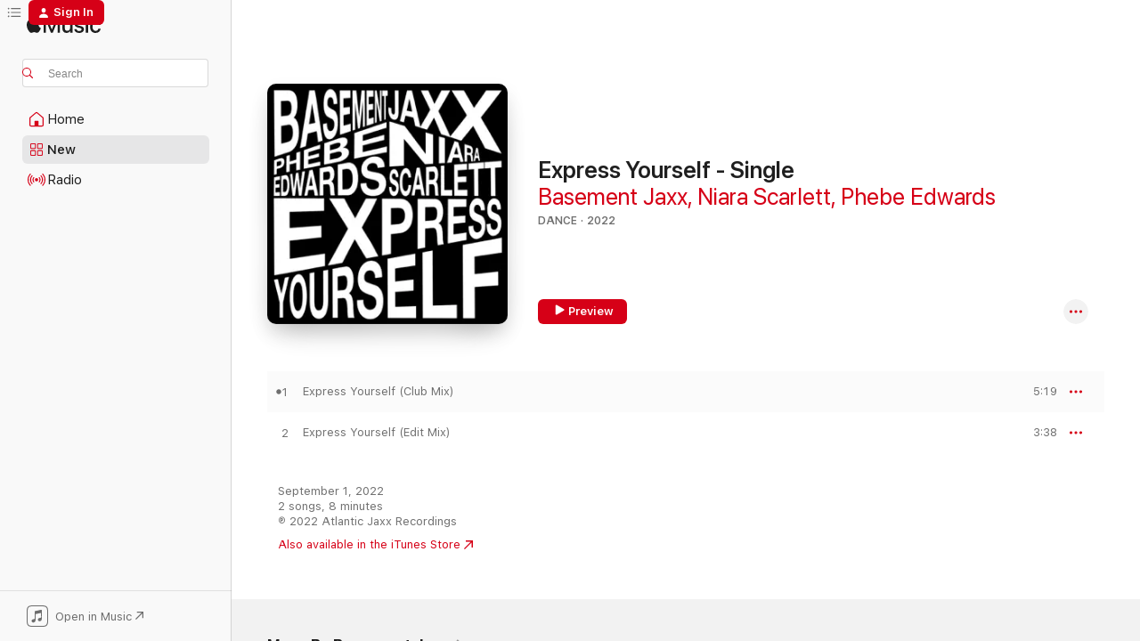

--- FILE ---
content_type: text/html
request_url: https://music.apple.com/us/album/express-yourself-single/1677683107?at=1000lHKX&ct=odesli_http&itsct=odsl_m&itscg=30200&ls=1&app=itunes
body_size: 21835
content:
<!DOCTYPE html>
<html dir="ltr" lang="en-US">
    <head>
        <!-- prettier-ignore -->
        <meta charset="utf-8">
        <!-- prettier-ignore -->
        <meta http-equiv="X-UA-Compatible" content="IE=edge">
        <!-- prettier-ignore -->
        <meta
            name="viewport"
            content="width=device-width,initial-scale=1,interactive-widget=resizes-content"
        >
        <!-- prettier-ignore -->
        <meta name="applicable-device" content="pc,mobile">
        <!-- prettier-ignore -->
        <meta name="referrer" content="strict-origin">
        <!-- prettier-ignore -->
        <link
            rel="apple-touch-icon"
            sizes="180x180"
            href="/assets/favicon/favicon-180.png"
        >
        <!-- prettier-ignore -->
        <link
            rel="icon"
            type="image/png"
            sizes="32x32"
            href="/assets/favicon/favicon-32.png"
        >
        <!-- prettier-ignore -->
        <link
            rel="icon"
            type="image/png"
            sizes="16x16"
            href="/assets/favicon/favicon-16.png"
        >
        <!-- prettier-ignore -->
        <link
            rel="mask-icon"
            href="/assets/favicon/favicon.svg"
            color="#fa233b"
        >
        <!-- prettier-ignore -->
        <link rel="manifest" href="/manifest.json">

        <title>‎Express Yourself - Single - Album by Basement Jaxx, Niara Scarlett &amp; Phebe Edwards - Apple Music</title><!-- HEAD_svelte-1cypuwr_START --><link rel="preconnect" href="//www.apple.com/wss/fonts" crossorigin="anonymous"><link rel="stylesheet" href="//www.apple.com/wss/fonts?families=SF+Pro,v4%7CSF+Pro+Icons,v1&amp;display=swap" type="text/css" referrerpolicy="strict-origin-when-cross-origin"><!-- HEAD_svelte-1cypuwr_END --><!-- HEAD_svelte-eg3hvx_START -->    <meta name="description" content="Listen to Express Yourself - Single by Basement Jaxx, Niara Scarlett &amp; Phebe Edwards on Apple Music. 2022. 2 Songs. Duration: 8 minutes."> <meta name="keywords" content="listen, Express Yourself - Single, Basement Jaxx, Niara Scarlett &amp; Phebe Edwards, music, singles, songs, Dance, streaming music, apple music"> <link rel="canonical" href="https://music.apple.com/us/album/express-yourself-single/1677683107">   <link rel="alternate" type="application/json+oembed" href="https://music.apple.com/api/oembed?url=https%3A%2F%2Fmusic.apple.com%2Fus%2Falbum%2Fexpress-yourself-single%2F1677683107" title="Express Yourself - Single by Basement Jaxx, Niara Scarlett &amp; Phebe Edwards on Apple Music">  <meta name="al:ios:app_store_id" content="1108187390"> <meta name="al:ios:app_name" content="Apple Music"> <meta name="apple:content_id" content="1677683107"> <meta name="apple:title" content="Express Yourself - Single"> <meta name="apple:description" content="Listen to Express Yourself - Single by Basement Jaxx, Niara Scarlett &amp; Phebe Edwards on Apple Music. 2022. 2 Songs. Duration: 8 minutes.">   <meta property="og:title" content="Express Yourself - Single by Basement Jaxx, Niara Scarlett &amp; Phebe Edwards on Apple Music"> <meta property="og:description" content="Album · 2022 · 2 Songs"> <meta property="og:site_name" content="Apple Music - Web Player"> <meta property="og:url" content="https://music.apple.com/us/album/express-yourself-single/1677683107"> <meta property="og:image" content="https://is1-ssl.mzstatic.com/image/thumb/Music116/v4/28/d7/66/28d766a1-a2da-6627-fdf6-3b1d1467d148/5060972803011.jpg/1200x630bf-60.jpg"> <meta property="og:image:secure_url" content="https://is1-ssl.mzstatic.com/image/thumb/Music116/v4/28/d7/66/28d766a1-a2da-6627-fdf6-3b1d1467d148/5060972803011.jpg/1200x630bf-60.jpg"> <meta property="og:image:alt" content="Express Yourself - Single by Basement Jaxx, Niara Scarlett &amp; Phebe Edwards on Apple Music"> <meta property="og:image:width" content="1200"> <meta property="og:image:height" content="630"> <meta property="og:image:type" content="image/jpg"> <meta property="og:type" content="music.album"> <meta property="og:locale" content="en_US">  <meta property="music:song_count" content="2"> <meta property="music:song" content="https://music.apple.com/us/song/express-yourself-club-mix/1677683331"> <meta property="music:song:preview_url:secure_url" content="https://music.apple.com/us/song/express-yourself-club-mix/1677683331"> <meta property="music:song:disc" content="1"> <meta property="music:song:duration" content="PT5M19S"> <meta property="music:song:track" content="1">  <meta property="music:song" content="https://music.apple.com/us/song/express-yourself-edit-mix/1677683340"> <meta property="music:song:preview_url:secure_url" content="https://music.apple.com/us/song/express-yourself-edit-mix/1677683340"> <meta property="music:song:disc" content="1"> <meta property="music:song:duration" content="PT3M38S"> <meta property="music:song:track" content="2">   <meta property="music:musician" content="https://music.apple.com/us/artist/basement-jaxx/5453136"><meta property="music:musician" content="https://music.apple.com/us/artist/niara-scarlett/3238753"><meta property="music:musician" content="https://music.apple.com/us/artist/phebe-edwards/434713925"> <meta property="music:release_date" content="2022-09-01T00:00:00.000Z">   <meta name="twitter:title" content="Express Yourself - Single by Basement Jaxx, Niara Scarlett &amp; Phebe Edwards on Apple Music"> <meta name="twitter:description" content="Album · 2022 · 2 Songs"> <meta name="twitter:site" content="@AppleMusic"> <meta name="twitter:image" content="https://is1-ssl.mzstatic.com/image/thumb/Music116/v4/28/d7/66/28d766a1-a2da-6627-fdf6-3b1d1467d148/5060972803011.jpg/600x600bf-60.jpg"> <meta name="twitter:image:alt" content="Express Yourself - Single by Basement Jaxx, Niara Scarlett &amp; Phebe Edwards on Apple Music"> <meta name="twitter:card" content="summary">       <!-- HTML_TAG_START -->
                <script id=schema:music-album type="application/ld+json">
                    {"@context":"http://schema.org","@type":"MusicAlbum","name":"Express Yourself - Single","description":"Listen to Express Yourself - Single by Basement Jaxx, Niara Scarlett & Phebe Edwards on Apple Music. 2022. 2 Songs. Duration: 8 minutes.","citation":[{"@type":"MusicAlbum","image":"https://is1-ssl.mzstatic.com/image/thumb/Music122/v4/49/e4/ed/49e4ed15-4899-7f19-b696-0dba5a50394c/14ULAIM00350.rgb.jpg/1200x630bb.jpg","url":"https://music.apple.com/us/album/i-love-tekno-alt-mix-4-10-96-single/1623273865","name":"I Love Tekno (Alt Mix / 4/10/96) - Single"},{"@type":"MusicAlbum","image":"https://is1-ssl.mzstatic.com/image/thumb/Music221/v4/fc/f8/7a/fcf87af7-b594-8f4c-4eeb-816b49ab1287/887829131166.png/1200x630bb.jpg","url":"https://music.apple.com/us/album/down-remixes-ep/1628578874","name":"Down (Remixes) - EP"},{"@type":"MusicAlbum","image":"https://is1-ssl.mzstatic.com/image/thumb/Music211/v4/e5/75/ad/e575ad42-5cd1-ebeb-0d02-368895e4d1a3/826194603694.png/1200x630bb.jpg","url":"https://music.apple.com/us/album/loves-been-waiting-feat-kimberly-davis-single/1783969761","name":"Love’s Been Waiting (feat. Kimberly Davis) - Single"},{"@type":"MusicAlbum","image":"https://is1-ssl.mzstatic.com/image/thumb/Music112/v4/d7/9c/b8/d79cb8f8-bafe-30a2-9498-fa323950ef42/5052075027586.png/1200x630bb.jpg","url":"https://music.apple.com/us/album/annie-single/1638185606","name":"Annie - Single"},{"@type":"MusicAlbum","image":"https://is1-ssl.mzstatic.com/image/thumb/Music112/v4/d4/4c/e0/d44ce025-6c27-9f61-8fb3-cf1dd57b50bb/801337628048.jpg/1200x630bb.jpg","url":"https://music.apple.com/us/album/yo-what-single/1627615330","name":"Yo What - Single"},{"@type":"MusicAlbum","image":"https://is1-ssl.mzstatic.com/image/thumb/Music122/v4/ab/fd/a9/abfda907-074a-79ed-b242-6c9a27519047/5056614703306.jpg/1200x630bb.jpg","url":"https://music.apple.com/us/album/let-it-be-blue-remixes-single/1658105056","name":"Let It Be Blue Remixes - Single"},{"@type":"MusicAlbum","image":"https://is1-ssl.mzstatic.com/image/thumb/Music122/v4/7d/96/3d/7d963df8-c09a-1731-c3d4-7c61e5062238/5052075026671.png/1200x630bb.jpg","url":"https://music.apple.com/us/album/you-are-a-god-single/1614909899","name":"You Are a God - Single"},{"@type":"MusicAlbum","image":"https://is1-ssl.mzstatic.com/image/thumb/Music221/v4/4a/6f/6f/4a6f6f1d-2818-6404-7096-d1d21f1e9782/8012861029979.jpg/1200x630bb.jpg","url":"https://music.apple.com/us/album/lost-in-music-2k22-single/1838864783","name":"Lost in Music 2K22 - Single"},{"@type":"MusicAlbum","image":"https://is1-ssl.mzstatic.com/image/thumb/Music221/v4/5c/19/95/5c1995e4-6b46-29d0-d958-935a84adec31/826194621193.png/1200x630bb.jpg","url":"https://music.apple.com/us/album/youre-gonna-make-me-love-somebody-else-feat-kelli-sae-ep/1783990323","name":"You’re Gonna Make Me Love Somebody Else (feat. Kelli Sae) - EP"},{"@type":"MusicAlbum","image":"https://is1-ssl.mzstatic.com/image/thumb/Music221/v4/aa/eb/23/aaeb23a8-ce50-d975-f570-8df38e720c0c/5054286714576.png/1200x630bb.jpg","url":"https://music.apple.com/us/album/shoulda-been-me-single/1773573039","name":"Shoulda Been Me - Single"}],"tracks":[{"@type":"MusicRecording","name":"Express Yourself (Club Mix)","duration":"PT5M19S","url":"https://music.apple.com/us/song/express-yourself-club-mix/1677683331","offers":{"@type":"Offer","category":"free","price":0},"audio":{"@type":"AudioObject","potentialAction":{"@type":"ListenAction","expectsAcceptanceOf":{"@type":"Offer","category":"free"},"target":{"@type":"EntryPoint","actionPlatform":"https://music.apple.com/us/song/express-yourself-club-mix/1677683331"}},"name":"Express Yourself (Club Mix)","contentUrl":"https://audio-ssl.itunes.apple.com/itunes-assets/AudioPreview126/v4/da/a3/d1/daa3d1e7-1f66-ac49-accf-7ae3ce0ab4ec/mzaf_1371869782932227764.plus.aac.ep.m4a","duration":"PT5M19S","uploadDate":"2022-09-01","thumbnailUrl":"https://is1-ssl.mzstatic.com/image/thumb/Music116/v4/28/d7/66/28d766a1-a2da-6627-fdf6-3b1d1467d148/5060972803011.jpg/1200x630bb.jpg"}},{"@type":"MusicRecording","name":"Express Yourself (Edit Mix)","duration":"PT3M38S","url":"https://music.apple.com/us/song/express-yourself-edit-mix/1677683340","offers":{"@type":"Offer","category":"free","price":0},"audio":{"@type":"AudioObject","potentialAction":{"@type":"ListenAction","expectsAcceptanceOf":{"@type":"Offer","category":"free"},"target":{"@type":"EntryPoint","actionPlatform":"https://music.apple.com/us/song/express-yourself-edit-mix/1677683340"}},"name":"Express Yourself (Edit Mix)","contentUrl":"https://audio-ssl.itunes.apple.com/itunes-assets/AudioPreview126/v4/04/f1/92/04f192ec-7c4f-6241-5213-0b1dd3c499c7/mzaf_16092927375284447772.plus.aac.ep.m4a","duration":"PT3M38S","uploadDate":"2022-09-01","thumbnailUrl":"https://is1-ssl.mzstatic.com/image/thumb/Music116/v4/28/d7/66/28d766a1-a2da-6627-fdf6-3b1d1467d148/5060972803011.jpg/1200x630bb.jpg"}}],"workExample":[{"@type":"MusicAlbum","image":"https://is1-ssl.mzstatic.com/image/thumb/Music116/v4/03/dd/80/03dd80d2-5d0b-fbcd-285d-314d84125b96/191404140277.png/1200x630bb.jpg","url":"https://music.apple.com/us/album/wheres-my-head-at-single/1713538990","name":"Where’s My Head At _ - Single"},{"@type":"MusicAlbum","image":"https://is1-ssl.mzstatic.com/image/thumb/Music126/v4/36/05/b6/3605b6c7-94b8-097c-ae15-fd936c7a56be/634904014384.png/1200x630bb.jpg","url":"https://music.apple.com/us/album/rooty/298596947","name":"Rooty"},{"@type":"MusicAlbum","image":"https://is1-ssl.mzstatic.com/image/thumb/Music116/v4/a9/cd/85/a9cd854a-6d37-da37-a0eb-68f032916417/634904012953.png/1200x630bb.jpg","url":"https://music.apple.com/us/album/remedy/1540691197","name":"Remedy"},{"@type":"MusicAlbum","image":"https://is1-ssl.mzstatic.com/image/thumb/Music116/v4/cb/97/57/cb9757da-2ca5-c7cb-c1ba-9ef55d6168c8/634904145378.png/1200x630bb.jpg","url":"https://music.apple.com/us/album/scars/1540688327","name":"Scars"},{"@type":"MusicAlbum","image":"https://is1-ssl.mzstatic.com/image/thumb/Music126/v4/dd/ec/8f/ddec8faf-0864-ca7c-ac6d-a1bf3f988f4c/191404108352.png/1200x630bb.jpg","url":"https://music.apple.com/us/album/lost-tracks-1999-2009/1509021822","name":"Lost Tracks (1999 - 2009)"},{"@type":"MusicAlbum","image":"https://is1-ssl.mzstatic.com/image/thumb/Music126/v4/ec/96/b7/ec96b78e-dfd5-df6b-74f6-3db802454b66/634904018764.png/1200x630bb.jpg","url":"https://music.apple.com/us/album/the-singles-special-edition/310998709","name":"The Singles (Special Edition)"},{"@type":"MusicAlbum","image":"https://is1-ssl.mzstatic.com/image/thumb/Music126/v4/10/2e/f1/102ef160-469b-6105-bb47-5198d25c891b/634904017453.png/1200x630bb.jpg","url":"https://music.apple.com/us/album/kish-kash/1540685557","name":"Kish Kash"},{"@type":"MusicAlbum","image":"https://is1-ssl.mzstatic.com/image/thumb/Music126/v4/5b/a0/53/5ba053ef-a4f7-2f61-adb0-dc47a0cd68b4/5414939717178_cover.jpg/1200x630bb.jpg","url":"https://music.apple.com/us/album/junto-special-edition/1620673757","name":"Junto (Special Edition)"},{"@type":"MusicAlbum","image":"https://is1-ssl.mzstatic.com/image/thumb/Music125/v4/3f/40/58/3f40583e-5dbd-dae8-2f64-be17aecf8301/cover.jpg/1200x630bb.jpg","url":"https://music.apple.com/us/album/wheres-your-head-at-1991-remix-single/1571555994","name":"Where’s Your Head At (1991 Remix) - Single"},{"@type":"MusicAlbum","image":"https://is1-ssl.mzstatic.com/image/thumb/Music128/v4/7a/50/e4/7a50e418-a024-f5d5-da0a-4124f7d501f1/190295543624.jpg/1200x630bb.jpg","url":"https://music.apple.com/us/album/bingo-bango-tom-staar-kryder-remix-single/1435920293","name":"Bingo Bango (Tom Staar & Kryder Remix) - Single"},{"@type":"MusicAlbum","image":"https://is1-ssl.mzstatic.com/image/thumb/Music221/v4/65/66/df/6566df93-7fc3-d5dd-5a1e-38ff8e19303f/199066664674.jpg/1200x630bb.jpg","url":"https://music.apple.com/us/album/fly-life-salute-remix-single/1795924542","name":"Fly Life (salute Remix) - Single"},{"@type":"MusicAlbum","image":"https://is1-ssl.mzstatic.com/image/thumb/Music126/v4/87/bc/a6/87bca636-985a-b065-d8dd-efc4f5aa8877/5060786562814.jpg/1200x630bb.jpg","url":"https://music.apple.com/us/album/romeo-harry-romero-remix-single/1677701084","name":"Romeo (Harry Romero Remix) - Single"},{"@type":"MusicAlbum","image":"https://is1-ssl.mzstatic.com/image/thumb/Music126/v4/3a/d3/f3/3ad3f359-43d8-8f55-1059-537191657ae5/5060972809457.jpg/1200x630bb.jpg","url":"https://music.apple.com/us/album/jaxx-classics-remixed-ii/1677684782","name":"Jaxx Classics Remixed II"},{"@type":"MusicAlbum","image":"https://is1-ssl.mzstatic.com/image/thumb/Music116/v4/cb/06/d7/cb06d75d-59cb-6147-6ddc-c7f8bdb50da4/634904544461.png/1200x630bb.jpg","url":"https://music.apple.com/us/album/raindrops-doorlys-dubstep-remix-single/1540688161","name":"Raindrops (Doorly's Dubstep Remix) - Single"},{"@type":"MusicAlbum","image":"https://is1-ssl.mzstatic.com/image/thumb/Music116/v4/6a/e5/26/6ae52629-f8fe-35e1-dace-46f207aea208/5051083059473.jpg/1200x630bb.jpg","url":"https://music.apple.com/us/album/basement-jaxx-vs-metropole-orkest/1677699320","name":"Basement Jaxx vs. Metropole Orkest"},{"@type":"MusicRecording","name":"Express Yourself (Club Mix)","duration":"PT5M19S","url":"https://music.apple.com/us/song/express-yourself-club-mix/1677683331","offers":{"@type":"Offer","category":"free","price":0},"audio":{"@type":"AudioObject","potentialAction":{"@type":"ListenAction","expectsAcceptanceOf":{"@type":"Offer","category":"free"},"target":{"@type":"EntryPoint","actionPlatform":"https://music.apple.com/us/song/express-yourself-club-mix/1677683331"}},"name":"Express Yourself (Club Mix)","contentUrl":"https://audio-ssl.itunes.apple.com/itunes-assets/AudioPreview126/v4/da/a3/d1/daa3d1e7-1f66-ac49-accf-7ae3ce0ab4ec/mzaf_1371869782932227764.plus.aac.ep.m4a","duration":"PT5M19S","uploadDate":"2022-09-01","thumbnailUrl":"https://is1-ssl.mzstatic.com/image/thumb/Music116/v4/28/d7/66/28d766a1-a2da-6627-fdf6-3b1d1467d148/5060972803011.jpg/1200x630bb.jpg"}},{"@type":"MusicRecording","name":"Express Yourself (Edit Mix)","duration":"PT3M38S","url":"https://music.apple.com/us/song/express-yourself-edit-mix/1677683340","offers":{"@type":"Offer","category":"free","price":0},"audio":{"@type":"AudioObject","potentialAction":{"@type":"ListenAction","expectsAcceptanceOf":{"@type":"Offer","category":"free"},"target":{"@type":"EntryPoint","actionPlatform":"https://music.apple.com/us/song/express-yourself-edit-mix/1677683340"}},"name":"Express Yourself (Edit Mix)","contentUrl":"https://audio-ssl.itunes.apple.com/itunes-assets/AudioPreview126/v4/04/f1/92/04f192ec-7c4f-6241-5213-0b1dd3c499c7/mzaf_16092927375284447772.plus.aac.ep.m4a","duration":"PT3M38S","uploadDate":"2022-09-01","thumbnailUrl":"https://is1-ssl.mzstatic.com/image/thumb/Music116/v4/28/d7/66/28d766a1-a2da-6627-fdf6-3b1d1467d148/5060972803011.jpg/1200x630bb.jpg"}}],"url":"https://music.apple.com/us/album/express-yourself-single/1677683107","image":"https://is1-ssl.mzstatic.com/image/thumb/Music116/v4/28/d7/66/28d766a1-a2da-6627-fdf6-3b1d1467d148/5060972803011.jpg/1200x630bb.jpg","potentialAction":{"@type":"ListenAction","expectsAcceptanceOf":{"@type":"Offer","category":"free"},"target":{"@type":"EntryPoint","actionPlatform":"https://music.apple.com/us/album/express-yourself-single/1677683107"}},"genre":["Dance","Music"],"datePublished":"2022-09-01","byArtist":[{"@type":"MusicGroup","url":"https://music.apple.com/us/artist/basement-jaxx/5453136","name":"Basement Jaxx"},{"@type":"MusicGroup","url":"https://music.apple.com/us/artist/niara-scarlett/3238753","name":"Niara Scarlett"},{"@type":"MusicGroup","url":"https://music.apple.com/us/artist/phebe-edwards/434713925","name":"Phebe Edwards"}]}
                </script>
                <!-- HTML_TAG_END -->    <!-- HEAD_svelte-eg3hvx_END -->
      <script type="module" crossorigin src="/assets/index~8a6f659a1b.js"></script>
      <link rel="stylesheet" href="/assets/index~99bed3cf08.css">
      <script type="module">import.meta.url;import("_").catch(()=>1);async function* g(){};window.__vite_is_modern_browser=true;</script>
      <script type="module">!function(){if(window.__vite_is_modern_browser)return;console.warn("vite: loading legacy chunks, syntax error above and the same error below should be ignored");var e=document.getElementById("vite-legacy-polyfill"),n=document.createElement("script");n.src=e.src,n.onload=function(){System.import(document.getElementById('vite-legacy-entry').getAttribute('data-src'))},document.body.appendChild(n)}();</script>
    </head>
    <body>
        <script src="/assets/focus-visible/focus-visible.min.js"></script>
        
        <script
            async
            src="/includes/js-cdn/musickit/v3/amp/musickit.js"
        ></script>
        <script
            type="module"
            async
            src="/includes/js-cdn/musickit/v3/components/musickit-components/musickit-components.esm.js"
        ></script>
        <script
            nomodule
            async
            src="/includes/js-cdn/musickit/v3/components/musickit-components/musickit-components.js"
        ></script>
        <svg style="display: none" xmlns="http://www.w3.org/2000/svg">
            <symbol id="play-circle-fill" viewBox="0 0 60 60">
                <path
                    class="icon-circle-fill__circle"
                    fill="var(--iconCircleFillBG, transparent)"
                    d="M30 60c16.411 0 30-13.617 30-30C60 13.588 46.382 0 29.971 0 13.588 0 .001 13.588.001 30c0 16.383 13.617 30 30 30Z"
                />
                <path
                    fill="var(--iconFillArrow, var(--keyColor, black))"
                    d="M24.411 41.853c-1.41.853-3.028.177-3.028-1.294V19.47c0-1.44 1.735-2.058 3.028-1.294l17.265 10.235a1.89 1.89 0 0 1 0 3.265L24.411 41.853Z"
                />
            </symbol>
        </svg>
        <div class="body-container">
              <div class="app-container svelte-t3vj1e" data-testid="app-container">   <div class="header svelte-rjjbqs" data-testid="header"><nav data-testid="navigation" class="navigation svelte-13li0vp"><div class="navigation__header svelte-13li0vp"><div data-testid="logo" class="logo svelte-1o7dz8w"> <a aria-label="Apple Music" role="img" href="https://music.apple.com/us/home" class="svelte-1o7dz8w"><svg height="20" viewBox="0 0 83 20" width="83" xmlns="http://www.w3.org/2000/svg" class="logo" aria-hidden="true"><path d="M34.752 19.746V6.243h-.088l-5.433 13.503h-2.074L21.711 6.243h-.087v13.503h-2.548V1.399h3.235l5.833 14.621h.1l5.82-14.62h3.248v18.347h-2.56zm16.649 0h-2.586v-2.263h-.062c-.725 1.602-2.061 2.504-4.072 2.504-2.86 0-4.61-1.894-4.61-4.958V6.37h2.698v8.125c0 2.034.95 3.127 2.81 3.127 1.95 0 3.124-1.373 3.124-3.458V6.37H51.4v13.376zm7.394-13.618c3.06 0 5.046 1.73 5.134 4.196h-2.536c-.15-1.296-1.087-2.11-2.598-2.11-1.462 0-2.436.724-2.436 1.793 0 .839.6 1.41 2.023 1.741l2.136.496c2.686.636 3.71 1.704 3.71 3.636 0 2.442-2.236 4.12-5.333 4.12-3.285 0-5.26-1.64-5.509-4.183h2.673c.25 1.398 1.187 2.085 2.836 2.085 1.623 0 2.623-.687 2.623-1.78 0-.865-.487-1.373-1.924-1.704l-2.136-.508c-2.498-.585-3.735-1.806-3.735-3.75 0-2.391 2.049-4.032 5.072-4.032zM66.1 2.836c0-.878.7-1.577 1.561-1.577.862 0 1.55.7 1.55 1.577 0 .864-.688 1.576-1.55 1.576a1.573 1.573 0 0 1-1.56-1.576zm.212 3.534h2.698v13.376h-2.698zm14.089 4.603c-.275-1.424-1.324-2.556-3.085-2.556-2.086 0-3.46 1.767-3.46 4.64 0 2.938 1.386 4.642 3.485 4.642 1.66 0 2.748-.928 3.06-2.48H83C82.713 18.067 80.477 20 77.317 20c-3.76 0-6.208-2.62-6.208-6.942 0-4.247 2.448-6.93 6.183-6.93 3.385 0 5.446 2.213 5.683 4.845h-2.573zM10.824 3.189c-.698.834-1.805 1.496-2.913 1.398-.145-1.128.41-2.33 1.036-3.065C9.644.662 10.848.05 11.835 0c.121 1.178-.336 2.33-1.01 3.19zm.999 1.619c.624.049 2.425.244 3.578 1.98-.096.074-2.137 1.272-2.113 3.79.024 3.01 2.593 4.012 2.617 4.037-.024.074-.407 1.419-1.344 2.812-.817 1.224-1.657 2.422-3.002 2.447-1.297.024-1.73-.783-3.218-.783-1.489 0-1.97.758-3.194.807-1.297.048-2.28-1.297-3.097-2.52C.368 14.908-.904 10.408.825 7.375c.84-1.516 2.377-2.47 4.034-2.495 1.273-.023 2.45.857 3.218.857.769 0 2.137-1.027 3.746-.93z"></path></svg></a>   </div> <div class="search-input-wrapper svelte-nrtdem" data-testid="search-input"><div data-testid="amp-search-input" aria-controls="search-suggestions" aria-expanded="false" aria-haspopup="listbox" aria-owns="search-suggestions" class="search-input-container svelte-rg26q6" tabindex="-1" role=""><div class="flex-container svelte-rg26q6"><form id="search-input-form" class="svelte-rg26q6"><svg height="16" width="16" viewBox="0 0 16 16" class="search-svg" aria-hidden="true"><path d="M11.87 10.835c.018.015.035.03.051.047l3.864 3.863a.735.735 0 1 1-1.04 1.04l-3.863-3.864a.744.744 0 0 1-.047-.051 6.667 6.667 0 1 1 1.035-1.035zM6.667 12a5.333 5.333 0 1 0 0-10.667 5.333 5.333 0 0 0 0 10.667z"></path></svg> <input aria-autocomplete="list" aria-multiline="false" aria-controls="search-suggestions" aria-label="Search" placeholder="Search" spellcheck="false" autocomplete="off" autocorrect="off" autocapitalize="off" type="text" inputmode="search" class="search-input__text-field svelte-rg26q6" data-testid="search-input__text-field"></form> </div> <div data-testid="search-scope-bar"></div>   </div> </div></div> <div data-testid="navigation-content" class="navigation__content svelte-13li0vp" id="navigation" aria-hidden="false"><div class="navigation__scrollable-container svelte-13li0vp"><div data-testid="navigation-items-primary" class="navigation-items navigation-items--primary svelte-ng61m8"> <ul class="navigation-items__list svelte-ng61m8">  <li class="navigation-item navigation-item__home svelte-1a5yt87" aria-selected="false" data-testid="navigation-item"> <a href="https://music.apple.com/us/home" class="navigation-item__link svelte-1a5yt87" role="button" data-testid="home" aria-pressed="false"><div class="navigation-item__content svelte-zhx7t9"> <span class="navigation-item__icon svelte-zhx7t9"> <svg width="24" height="24" viewBox="0 0 24 24" xmlns="http://www.w3.org/2000/svg" aria-hidden="true"><path d="M5.93 20.16a1.94 1.94 0 0 1-1.43-.502c-.334-.335-.502-.794-.502-1.393v-7.142c0-.362.062-.688.177-.953.123-.264.326-.529.6-.75l6.145-5.157c.176-.141.344-.247.52-.318.176-.07.362-.105.564-.105.194 0 .388.035.565.105.176.07.352.177.52.318l6.146 5.158c.273.23.467.476.59.75.124.264.177.59.177.96v7.134c0 .59-.159 1.058-.503 1.393-.335.335-.811.503-1.428.503H5.929Zm12.14-1.172c.221 0 .406-.07.547-.212a.688.688 0 0 0 .22-.511v-7.142c0-.177-.026-.344-.087-.459a.97.97 0 0 0-.265-.353l-6.154-5.149a.756.756 0 0 0-.177-.115.37.37 0 0 0-.15-.035.37.37 0 0 0-.158.035l-.177.115-6.145 5.15a.982.982 0 0 0-.274.352 1.13 1.13 0 0 0-.088.468v7.133c0 .203.08.379.23.511a.744.744 0 0 0 .546.212h12.133Zm-8.323-4.7c0-.176.062-.326.177-.432a.6.6 0 0 1 .423-.159h3.315c.176 0 .326.053.432.16s.159.255.159.431v4.973H9.756v-4.973Z"></path></svg> </span> <span class="navigation-item__label svelte-zhx7t9"> Home </span> </div></a>  </li>  <li class="navigation-item navigation-item__new svelte-1a5yt87" aria-selected="false" data-testid="navigation-item"> <a href="https://music.apple.com/us/new" class="navigation-item__link svelte-1a5yt87" role="button" data-testid="new" aria-pressed="false"><div class="navigation-item__content svelte-zhx7t9"> <span class="navigation-item__icon svelte-zhx7t9"> <svg height="24" viewBox="0 0 24 24" width="24" aria-hidden="true"><path d="M9.92 11.354c.966 0 1.453-.487 1.453-1.49v-3.4c0-1.004-.487-1.483-1.453-1.483H6.452C5.487 4.981 5 5.46 5 6.464v3.4c0 1.003.487 1.49 1.452 1.49zm7.628 0c.965 0 1.452-.487 1.452-1.49v-3.4c0-1.004-.487-1.483-1.452-1.483h-3.46c-.974 0-1.46.479-1.46 1.483v3.4c0 1.003.486 1.49 1.46 1.49zm-7.65-1.073h-3.43c-.266 0-.396-.137-.396-.418v-3.4c0-.273.13-.41.396-.41h3.43c.265 0 .402.137.402.41v3.4c0 .281-.137.418-.403.418zm7.634 0h-3.43c-.273 0-.402-.137-.402-.418v-3.4c0-.273.129-.41.403-.41h3.43c.265 0 .395.137.395.41v3.4c0 .281-.13.418-.396.418zm-7.612 8.7c.966 0 1.453-.48 1.453-1.483v-3.407c0-.996-.487-1.483-1.453-1.483H6.452c-.965 0-1.452.487-1.452 1.483v3.407c0 1.004.487 1.483 1.452 1.483zm7.628 0c.965 0 1.452-.48 1.452-1.483v-3.407c0-.996-.487-1.483-1.452-1.483h-3.46c-.974 0-1.46.487-1.46 1.483v3.407c0 1.004.486 1.483 1.46 1.483zm-7.65-1.072h-3.43c-.266 0-.396-.137-.396-.41v-3.4c0-.282.13-.418.396-.418h3.43c.265 0 .402.136.402.418v3.4c0 .273-.137.41-.403.41zm7.634 0h-3.43c-.273 0-.402-.137-.402-.41v-3.4c0-.282.129-.418.403-.418h3.43c.265 0 .395.136.395.418v3.4c0 .273-.13.41-.396.41z" fill-opacity=".95"></path></svg> </span> <span class="navigation-item__label svelte-zhx7t9"> New </span> </div></a>  </li>  <li class="navigation-item navigation-item__radio svelte-1a5yt87" aria-selected="false" data-testid="navigation-item"> <a href="https://music.apple.com/us/radio" class="navigation-item__link svelte-1a5yt87" role="button" data-testid="radio" aria-pressed="false"><div class="navigation-item__content svelte-zhx7t9"> <span class="navigation-item__icon svelte-zhx7t9"> <svg width="24" height="24" viewBox="0 0 24 24" xmlns="http://www.w3.org/2000/svg" aria-hidden="true"><path d="M19.359 18.57C21.033 16.818 22 14.461 22 11.89s-.967-4.93-2.641-6.68c-.276-.292-.653-.26-.868-.023-.222.246-.176.591.085.868 1.466 1.535 2.272 3.593 2.272 5.835 0 2.241-.806 4.3-2.272 5.835-.261.268-.307.621-.085.86.215.245.592.276.868-.016zm-13.85.014c.222-.238.176-.59-.085-.86-1.474-1.535-2.272-3.593-2.272-5.834 0-2.242.798-4.3 2.272-5.835.261-.277.307-.622.085-.868-.215-.238-.592-.269-.868.023C2.967 6.96 2 9.318 2 11.89s.967 4.929 2.641 6.68c.276.29.653.26.868.014zm1.957-1.873c.223-.253.162-.583-.1-.867-.951-1.068-1.473-2.45-1.473-3.954 0-1.505.522-2.887 1.474-3.954.26-.284.322-.614.1-.876-.23-.26-.622-.26-.891.039-1.175 1.274-1.827 2.963-1.827 4.79 0 1.82.652 3.517 1.827 4.784.269.3.66.307.89.038zm9.958-.038c1.175-1.267 1.827-2.964 1.827-4.783 0-1.828-.652-3.517-1.827-4.791-.269-.3-.66-.3-.89-.039-.23.262-.162.592.092.876.96 1.067 1.481 2.449 1.481 3.954 0 1.504-.522 2.886-1.481 3.954-.254.284-.323.614-.092.867.23.269.621.261.89-.038zm-8.061-1.966c.23-.26.13-.568-.092-.883-.415-.522-.63-1.197-.63-1.934 0-.737.215-1.413.63-1.943.222-.307.322-.614.092-.875s-.653-.261-.906.054a4.385 4.385 0 0 0-.968 2.764 4.38 4.38 0 0 0 .968 2.756c.253.322.675.322.906.061zm6.18-.061a4.38 4.38 0 0 0 .968-2.756 4.385 4.385 0 0 0-.968-2.764c-.253-.315-.675-.315-.906-.054-.23.261-.138.568.092.875.415.53.63 1.206.63 1.943 0 .737-.215 1.412-.63 1.934-.23.315-.322.622-.092.883s.653.261.906-.061zm-3.547-.967c.96 0 1.789-.814 1.789-1.797s-.83-1.789-1.789-1.789c-.96 0-1.781.806-1.781 1.789 0 .983.821 1.797 1.781 1.797z"></path></svg> </span> <span class="navigation-item__label svelte-zhx7t9"> Radio </span> </div></a>  </li>  <li class="navigation-item navigation-item__search svelte-1a5yt87" aria-selected="false" data-testid="navigation-item"> <a href="https://music.apple.com/us/search" class="navigation-item__link svelte-1a5yt87" role="button" data-testid="search" aria-pressed="false"><div class="navigation-item__content svelte-zhx7t9"> <span class="navigation-item__icon svelte-zhx7t9"> <svg height="24" viewBox="0 0 24 24" width="24" aria-hidden="true"><path d="M17.979 18.553c.476 0 .813-.366.813-.835a.807.807 0 0 0-.235-.586l-3.45-3.457a5.61 5.61 0 0 0 1.158-3.413c0-3.098-2.535-5.633-5.633-5.633C7.542 4.63 5 7.156 5 10.262c0 3.098 2.534 5.632 5.632 5.632a5.614 5.614 0 0 0 3.274-1.055l3.472 3.472a.835.835 0 0 0 .6.242zm-7.347-3.875c-2.417 0-4.416-2-4.416-4.416 0-2.417 2-4.417 4.416-4.417 2.417 0 4.417 2 4.417 4.417s-2 4.416-4.417 4.416z" fill-opacity=".95"></path></svg> </span> <span class="navigation-item__label svelte-zhx7t9"> Search </span> </div></a>  </li></ul> </div>   </div> <div class="navigation__native-cta"><div slot="native-cta"><div data-testid="native-cta" class="native-cta svelte-6xh86f  native-cta--authenticated"><button class="native-cta__button svelte-6xh86f" data-testid="native-cta-button"><span class="native-cta__app-icon svelte-6xh86f"><svg width="24" height="24" xmlns="http://www.w3.org/2000/svg" xml:space="preserve" style="fill-rule:evenodd;clip-rule:evenodd;stroke-linejoin:round;stroke-miterlimit:2" viewBox="0 0 24 24" slot="app-icon" aria-hidden="true"><path d="M22.567 1.496C21.448.393 19.956.045 17.293.045H6.566c-2.508 0-4.028.376-5.12 1.465C.344 2.601 0 4.09 0 6.611v10.727c0 2.695.33 4.18 1.432 5.257 1.106 1.103 2.595 1.45 5.275 1.45h10.586c2.663 0 4.169-.347 5.274-1.45C23.656 21.504 24 20.033 24 17.338V6.752c0-2.694-.344-4.179-1.433-5.256Zm.411 4.9v11.299c0 1.898-.338 3.286-1.188 4.137-.851.864-2.256 1.191-4.141 1.191H6.35c-1.884 0-3.303-.341-4.154-1.191-.85-.851-1.174-2.239-1.174-4.137V6.54c0-2.014.324-3.445 1.16-4.295.851-.864 2.312-1.177 4.313-1.177h11.154c1.885 0 3.29.341 4.141 1.191.864.85 1.188 2.239 1.188 4.137Z" style="fill-rule:nonzero"></path><path d="M7.413 19.255c.987 0 2.48-.728 2.48-2.672v-6.385c0-.35.063-.428.378-.494l5.298-1.095c.351-.067.534.025.534.333l.035 4.286c0 .337-.182.586-.53.652l-1.014.228c-1.361.3-2.007.923-2.007 1.937 0 1.017.79 1.748 1.926 1.748.986 0 2.444-.679 2.444-2.64V5.654c0-.636-.279-.821-1.016-.66L9.646 6.298c-.448.091-.674.329-.674.699l.035 7.697c0 .336-.148.546-.446.613l-1.067.21c-1.329.266-1.986.93-1.986 1.993 0 1.017.786 1.745 1.905 1.745Z" style="fill-rule:nonzero"></path></svg></span> <span class="native-cta__label svelte-6xh86f">Open in Music</span> <span class="native-cta__arrow svelte-6xh86f"><svg height="16" width="16" viewBox="0 0 16 16" class="native-cta-action" aria-hidden="true"><path d="M1.559 16 13.795 3.764v8.962H16V0H3.274v2.205h8.962L0 14.441 1.559 16z"></path></svg></span></button> </div>  </div></div></div> </nav> </div>  <div class="player-bar player-bar__floating-player svelte-1rr9v04" data-testid="player-bar" aria-label="Music controls" aria-hidden="false">   </div>   <div id="scrollable-page" class="scrollable-page svelte-mt0bfj" data-main-content data-testid="main-section" aria-hidden="false"><main data-testid="main" class="svelte-bzjlhs"><div class="content-container svelte-bzjlhs" data-testid="content-container"><div class="search-input-wrapper svelte-nrtdem" data-testid="search-input"><div data-testid="amp-search-input" aria-controls="search-suggestions" aria-expanded="false" aria-haspopup="listbox" aria-owns="search-suggestions" class="search-input-container svelte-rg26q6" tabindex="-1" role=""><div class="flex-container svelte-rg26q6"><form id="search-input-form" class="svelte-rg26q6"><svg height="16" width="16" viewBox="0 0 16 16" class="search-svg" aria-hidden="true"><path d="M11.87 10.835c.018.015.035.03.051.047l3.864 3.863a.735.735 0 1 1-1.04 1.04l-3.863-3.864a.744.744 0 0 1-.047-.051 6.667 6.667 0 1 1 1.035-1.035zM6.667 12a5.333 5.333 0 1 0 0-10.667 5.333 5.333 0 0 0 0 10.667z"></path></svg> <input value="" aria-autocomplete="list" aria-multiline="false" aria-controls="search-suggestions" aria-label="Search" placeholder="Search" spellcheck="false" autocomplete="off" autocorrect="off" autocapitalize="off" type="text" inputmode="search" class="search-input__text-field svelte-rg26q6" data-testid="search-input__text-field"></form> </div> <div data-testid="search-scope-bar"> </div>   </div> </div>      <div class="section svelte-wa5vzl" data-testid="section-container" aria-label="Featured"> <div class="section-content svelte-wa5vzl" data-testid="section-content">  <div class="container-detail-header svelte-1uuona0 container-detail-header--no-description" data-testid="container-detail-header"><div slot="artwork"><div class="artwork__radiosity svelte-1agpw2h"> <div data-testid="artwork-component" class="artwork-component artwork-component--aspect-ratio artwork-component--orientation-square svelte-uduhys        artwork-component--has-borders" style="
            --artwork-bg-color: #7c7c7c;
            --aspect-ratio: 1;
            --placeholder-bg-color: #7c7c7c;
       ">   <picture class="svelte-uduhys"><source sizes=" (max-width:1319px) 296px,(min-width:1320px) and (max-width:1679px) 316px,316px" srcset="https://is1-ssl.mzstatic.com/image/thumb/Music116/v4/28/d7/66/28d766a1-a2da-6627-fdf6-3b1d1467d148/5060972803011.jpg/296x296bb.webp 296w,https://is1-ssl.mzstatic.com/image/thumb/Music116/v4/28/d7/66/28d766a1-a2da-6627-fdf6-3b1d1467d148/5060972803011.jpg/316x316bb.webp 316w,https://is1-ssl.mzstatic.com/image/thumb/Music116/v4/28/d7/66/28d766a1-a2da-6627-fdf6-3b1d1467d148/5060972803011.jpg/592x592bb.webp 592w,https://is1-ssl.mzstatic.com/image/thumb/Music116/v4/28/d7/66/28d766a1-a2da-6627-fdf6-3b1d1467d148/5060972803011.jpg/632x632bb.webp 632w" type="image/webp"> <source sizes=" (max-width:1319px) 296px,(min-width:1320px) and (max-width:1679px) 316px,316px" srcset="https://is1-ssl.mzstatic.com/image/thumb/Music116/v4/28/d7/66/28d766a1-a2da-6627-fdf6-3b1d1467d148/5060972803011.jpg/296x296bb-60.jpg 296w,https://is1-ssl.mzstatic.com/image/thumb/Music116/v4/28/d7/66/28d766a1-a2da-6627-fdf6-3b1d1467d148/5060972803011.jpg/316x316bb-60.jpg 316w,https://is1-ssl.mzstatic.com/image/thumb/Music116/v4/28/d7/66/28d766a1-a2da-6627-fdf6-3b1d1467d148/5060972803011.jpg/592x592bb-60.jpg 592w,https://is1-ssl.mzstatic.com/image/thumb/Music116/v4/28/d7/66/28d766a1-a2da-6627-fdf6-3b1d1467d148/5060972803011.jpg/632x632bb-60.jpg 632w" type="image/jpeg"> <img alt="" class="artwork-component__contents artwork-component__image svelte-uduhys" loading="lazy" src="/assets/artwork/1x1.gif" role="presentation" decoding="async" width="316" height="316" fetchpriority="auto" style="opacity: 1;"></picture> </div></div> <div data-testid="artwork-component" class="artwork-component artwork-component--aspect-ratio artwork-component--orientation-square svelte-uduhys        artwork-component--has-borders" style="
            --artwork-bg-color: #7c7c7c;
            --aspect-ratio: 1;
            --placeholder-bg-color: #7c7c7c;
       ">   <picture class="svelte-uduhys"><source sizes=" (max-width:1319px) 296px,(min-width:1320px) and (max-width:1679px) 316px,316px" srcset="https://is1-ssl.mzstatic.com/image/thumb/Music116/v4/28/d7/66/28d766a1-a2da-6627-fdf6-3b1d1467d148/5060972803011.jpg/296x296bb.webp 296w,https://is1-ssl.mzstatic.com/image/thumb/Music116/v4/28/d7/66/28d766a1-a2da-6627-fdf6-3b1d1467d148/5060972803011.jpg/316x316bb.webp 316w,https://is1-ssl.mzstatic.com/image/thumb/Music116/v4/28/d7/66/28d766a1-a2da-6627-fdf6-3b1d1467d148/5060972803011.jpg/592x592bb.webp 592w,https://is1-ssl.mzstatic.com/image/thumb/Music116/v4/28/d7/66/28d766a1-a2da-6627-fdf6-3b1d1467d148/5060972803011.jpg/632x632bb.webp 632w" type="image/webp"> <source sizes=" (max-width:1319px) 296px,(min-width:1320px) and (max-width:1679px) 316px,316px" srcset="https://is1-ssl.mzstatic.com/image/thumb/Music116/v4/28/d7/66/28d766a1-a2da-6627-fdf6-3b1d1467d148/5060972803011.jpg/296x296bb-60.jpg 296w,https://is1-ssl.mzstatic.com/image/thumb/Music116/v4/28/d7/66/28d766a1-a2da-6627-fdf6-3b1d1467d148/5060972803011.jpg/316x316bb-60.jpg 316w,https://is1-ssl.mzstatic.com/image/thumb/Music116/v4/28/d7/66/28d766a1-a2da-6627-fdf6-3b1d1467d148/5060972803011.jpg/592x592bb-60.jpg 592w,https://is1-ssl.mzstatic.com/image/thumb/Music116/v4/28/d7/66/28d766a1-a2da-6627-fdf6-3b1d1467d148/5060972803011.jpg/632x632bb-60.jpg 632w" type="image/jpeg"> <img alt="Express Yourself - Single" class="artwork-component__contents artwork-component__image svelte-uduhys" loading="lazy" src="/assets/artwork/1x1.gif" role="presentation" decoding="async" width="316" height="316" fetchpriority="auto" style="opacity: 1;"></picture> </div></div> <div class="headings svelte-1uuona0"> <h1 class="headings__title svelte-1uuona0" data-testid="non-editable-product-title"><span dir="auto">Express Yourself - Single</span> <span class="headings__badges svelte-1uuona0">   </span></h1> <div class="headings__subtitles svelte-1uuona0" data-testid="product-subtitles"> <a data-testid="click-action" class="click-action svelte-c0t0j2" href="https://music.apple.com/us/artist/basement-jaxx/5453136">Basement Jaxx</a>,  <a data-testid="click-action" class="click-action svelte-c0t0j2" href="https://music.apple.com/us/artist/niara-scarlett/3238753">Niara Scarlett</a>,  <a data-testid="click-action" class="click-action svelte-c0t0j2" href="https://music.apple.com/us/artist/phebe-edwards/434713925">Phebe Edwards</a> </div> <div class="headings__tertiary-titles"> </div> <div class="headings__metadata-bottom svelte-1uuona0">DANCE · 2022 </div></div>  <div class="primary-actions svelte-1uuona0"><div class="primary-actions__button primary-actions__button--play svelte-1uuona0"><div data-testid="button-action" class="button svelte-rka6wn primary"><button data-testid="click-action" class="click-action svelte-c0t0j2" aria-label="" ><span class="icon svelte-rka6wn" data-testid="play-icon"><svg height="16" viewBox="0 0 16 16" width="16"><path d="m4.4 15.14 10.386-6.096c.842-.459.794-1.64 0-2.097L4.401.85c-.87-.53-2-.12-2 .82v12.625c0 .966 1.06 1.4 2 .844z"></path></svg></span>  Preview</button> </div> </div> <div class="primary-actions__button primary-actions__button--shuffle svelte-1uuona0"> </div></div> <div class="secondary-actions svelte-1uuona0"><div class="secondary-actions svelte-1agpw2h" slot="secondary-actions">  <div class="cloud-buttons svelte-u0auos" data-testid="cloud-buttons">  <amp-contextual-menu-button config="[object Object]" class="svelte-1sn4kz"> <span aria-label="MORE" class="more-button svelte-1sn4kz more-button--platter" data-testid="more-button" slot="trigger-content"><svg width="28" height="28" viewBox="0 0 28 28" class="glyph" xmlns="http://www.w3.org/2000/svg"><circle fill="var(--iconCircleFill, transparent)" cx="14" cy="14" r="14"></circle><path fill="var(--iconEllipsisFill, white)" d="M10.105 14c0-.87-.687-1.55-1.564-1.55-.862 0-1.557.695-1.557 1.55 0 .848.695 1.55 1.557 1.55.855 0 1.564-.702 1.564-1.55zm5.437 0c0-.87-.68-1.55-1.542-1.55A1.55 1.55 0 0012.45 14c0 .848.695 1.55 1.55 1.55.848 0 1.542-.702 1.542-1.55zm5.474 0c0-.87-.687-1.55-1.557-1.55-.87 0-1.564.695-1.564 1.55 0 .848.694 1.55 1.564 1.55.848 0 1.557-.702 1.557-1.55z"></path></svg></span> </amp-contextual-menu-button></div></div></div></div> </div>   </div><div class="section svelte-wa5vzl" data-testid="section-container"> <div class="section-content svelte-wa5vzl" data-testid="section-content">  <div class="placeholder-table svelte-wa5vzl"> <div><div class="placeholder-row svelte-wa5vzl placeholder-row--even placeholder-row--album"></div><div class="placeholder-row svelte-wa5vzl  placeholder-row--album"></div></div></div> </div>   </div><div class="section svelte-wa5vzl" data-testid="section-container"> <div class="section-content svelte-wa5vzl" data-testid="section-content"> <div class="tracklist-footer svelte-1tm9k9g tracklist-footer--album" data-testid="tracklist-footer"><div class="footer-body svelte-1tm9k9g"><p class="description svelte-1tm9k9g" data-testid="tracklist-footer-description">September 1, 2022
2 songs, 8 minutes
℗ 2022 Atlantic Jaxx Recordings</p>  <div class="tracklist-footer__native-cta-wrapper svelte-1tm9k9g"><div class="button svelte-yk984v       button--text-button" data-testid="button-base-wrapper"><button data-testid="button-base" aria-label="Also available in the iTunes Store" type="button"  class="svelte-yk984v link"> Also available in the iTunes Store <svg height="16" width="16" viewBox="0 0 16 16" class="web-to-native__action" aria-hidden="true" data-testid="cta-button-arrow-icon"><path d="M1.559 16 13.795 3.764v8.962H16V0H3.274v2.205h8.962L0 14.441 1.559 16z"></path></svg> </button> </div></div></div> <div class="tracklist-footer__friends svelte-1tm9k9g"> </div></div></div>   </div><div class="section svelte-wa5vzl      section--alternate" data-testid="section-container"> <div class="section-content svelte-wa5vzl" data-testid="section-content"> <div class="spacer-wrapper svelte-14fis98"></div></div>   </div><div class="section svelte-wa5vzl      section--alternate" data-testid="section-container" aria-label="More By Basement Jaxx"> <div class="section-content svelte-wa5vzl" data-testid="section-content"><div class="header svelte-rnrb59">  <div class="header-title-wrapper svelte-rnrb59">   <h2 class="title svelte-rnrb59 title-link" data-testid="header-title"><button type="button" class="title__button svelte-rnrb59" role="link" tabindex="0"><span class="dir-wrapper" dir="auto">More By Basement Jaxx</span> <svg class="chevron" xmlns="http://www.w3.org/2000/svg" viewBox="0 0 64 64" aria-hidden="true"><path d="M19.817 61.863c1.48 0 2.672-.515 3.702-1.546l24.243-23.63c1.352-1.385 1.996-2.737 2.028-4.443 0-1.674-.644-3.09-2.028-4.443L23.519 4.138c-1.03-.998-2.253-1.513-3.702-1.513-2.994 0-5.409 2.382-5.409 5.344 0 1.481.612 2.833 1.739 3.96l20.99 20.347-20.99 20.283c-1.127 1.126-1.739 2.478-1.739 3.96 0 2.93 2.415 5.344 5.409 5.344Z"></path></svg></button></h2> </div>   </div>   <div class="svelte-1dd7dqt shelf"><section data-testid="shelf-component" class="shelf-grid shelf-grid--onhover svelte-12rmzef" style="
            --grid-max-content-xsmall: 144px; --grid-column-gap-xsmall: 10px; --grid-row-gap-xsmall: 24px; --grid-small: 4; --grid-column-gap-small: 20px; --grid-row-gap-small: 24px; --grid-medium: 5; --grid-column-gap-medium: 20px; --grid-row-gap-medium: 24px; --grid-large: 6; --grid-column-gap-large: 20px; --grid-row-gap-large: 24px; --grid-xlarge: 6; --grid-column-gap-xlarge: 20px; --grid-row-gap-xlarge: 24px;
            --grid-type: G;
            --grid-rows: 1;
            --standard-lockup-shadow-offset: 15px;
            
        "> <div class="shelf-grid__body svelte-12rmzef" data-testid="shelf-body">   <button disabled aria-label="Previous Page" type="button" class="shelf-grid-nav__arrow shelf-grid-nav__arrow--left svelte-1xmivhv" data-testid="shelf-button-left" style="--offset: 
                        calc(25px * -1);
                    ;"><svg viewBox="0 0 9 31" xmlns="http://www.w3.org/2000/svg"><path d="M5.275 29.46a1.61 1.61 0 0 0 1.456 1.077c1.018 0 1.772-.737 1.772-1.737 0-.526-.277-1.186-.449-1.62l-4.68-11.912L8.05 3.363c.172-.442.45-1.116.45-1.625A1.702 1.702 0 0 0 6.728.002a1.603 1.603 0 0 0-1.456 1.09L.675 12.774c-.301.775-.677 1.744-.677 2.495 0 .754.376 1.705.677 2.498L5.272 29.46Z"></path></svg></button> <ul slot="shelf-content" class="shelf-grid__list shelf-grid__list--grid-type-G shelf-grid__list--grid-rows-1 svelte-12rmzef" role="list" tabindex="-1" data-testid="shelf-item-list">   <li class="shelf-grid__list-item svelte-12rmzef" data-index="0" aria-hidden="true"><div class="svelte-12rmzef"><div class="square-lockup-wrapper" data-testid="square-lockup-wrapper">  <div class="product-lockup svelte-1tr6noh" aria-label="Where’s My Head At _ - Single, 2023" data-testid="product-lockup"><div class="product-lockup__artwork svelte-1tr6noh has-controls" aria-hidden="false"> <div data-testid="artwork-component" class="artwork-component artwork-component--aspect-ratio artwork-component--orientation-square svelte-uduhys    artwork-component--fullwidth    artwork-component--has-borders" style="
            --artwork-bg-color: #a3a4a5;
            --aspect-ratio: 1;
            --placeholder-bg-color: #a3a4a5;
       ">   <picture class="svelte-uduhys"><source sizes=" (max-width:1319px) 296px,(min-width:1320px) and (max-width:1679px) 316px,316px" srcset="https://is1-ssl.mzstatic.com/image/thumb/Music116/v4/03/dd/80/03dd80d2-5d0b-fbcd-285d-314d84125b96/191404140277.png/296x296bf.webp 296w,https://is1-ssl.mzstatic.com/image/thumb/Music116/v4/03/dd/80/03dd80d2-5d0b-fbcd-285d-314d84125b96/191404140277.png/316x316bf.webp 316w,https://is1-ssl.mzstatic.com/image/thumb/Music116/v4/03/dd/80/03dd80d2-5d0b-fbcd-285d-314d84125b96/191404140277.png/592x592bf.webp 592w,https://is1-ssl.mzstatic.com/image/thumb/Music116/v4/03/dd/80/03dd80d2-5d0b-fbcd-285d-314d84125b96/191404140277.png/632x632bf.webp 632w" type="image/webp"> <source sizes=" (max-width:1319px) 296px,(min-width:1320px) and (max-width:1679px) 316px,316px" srcset="https://is1-ssl.mzstatic.com/image/thumb/Music116/v4/03/dd/80/03dd80d2-5d0b-fbcd-285d-314d84125b96/191404140277.png/296x296bf-60.jpg 296w,https://is1-ssl.mzstatic.com/image/thumb/Music116/v4/03/dd/80/03dd80d2-5d0b-fbcd-285d-314d84125b96/191404140277.png/316x316bf-60.jpg 316w,https://is1-ssl.mzstatic.com/image/thumb/Music116/v4/03/dd/80/03dd80d2-5d0b-fbcd-285d-314d84125b96/191404140277.png/592x592bf-60.jpg 592w,https://is1-ssl.mzstatic.com/image/thumb/Music116/v4/03/dd/80/03dd80d2-5d0b-fbcd-285d-314d84125b96/191404140277.png/632x632bf-60.jpg 632w" type="image/jpeg"> <img alt="Where’s My Head At _ - Single" class="artwork-component__contents artwork-component__image svelte-uduhys" loading="lazy" src="/assets/artwork/1x1.gif" role="presentation" decoding="async" width="316" height="316" fetchpriority="auto" style="opacity: 1;"></picture> </div> <div class="square-lockup__social svelte-152pqr7" slot="artwork-metadata-overlay"></div> <div data-testid="lockup-control" class="product-lockup__controls svelte-1tr6noh"><a class="product-lockup__link svelte-1tr6noh" data-testid="product-lockup-link" aria-label="Where’s My Head At _ - Single, 2023" href="https://music.apple.com/us/album/wheres-my-head-at-single/1713538990">Where’s My Head At _ - Single</a> <div data-testid="play-button" class="product-lockup__play-button svelte-1tr6noh"><button aria-label="Play Where’s My Head At _ - Single" class="play-button svelte-19j07e7 play-button--platter" data-testid="play-button"><svg aria-hidden="true" class="icon play-svg" data-testid="play-icon" iconState="play"><use href="#play-circle-fill"></use></svg> </button> </div> <div data-testid="context-button" class="product-lockup__context-button svelte-1tr6noh"><div slot="context-button"><amp-contextual-menu-button config="[object Object]" class="svelte-1sn4kz"> <span aria-label="MORE" class="more-button svelte-1sn4kz more-button--platter  more-button--material" data-testid="more-button" slot="trigger-content"><svg width="28" height="28" viewBox="0 0 28 28" class="glyph" xmlns="http://www.w3.org/2000/svg"><circle fill="var(--iconCircleFill, transparent)" cx="14" cy="14" r="14"></circle><path fill="var(--iconEllipsisFill, white)" d="M10.105 14c0-.87-.687-1.55-1.564-1.55-.862 0-1.557.695-1.557 1.55 0 .848.695 1.55 1.557 1.55.855 0 1.564-.702 1.564-1.55zm5.437 0c0-.87-.68-1.55-1.542-1.55A1.55 1.55 0 0012.45 14c0 .848.695 1.55 1.55 1.55.848 0 1.542-.702 1.542-1.55zm5.474 0c0-.87-.687-1.55-1.557-1.55-.87 0-1.564.695-1.564 1.55 0 .848.694 1.55 1.564 1.55.848 0 1.557-.702 1.557-1.55z"></path></svg></span> </amp-contextual-menu-button></div></div></div></div> <div class="product-lockup__content svelte-1tr6noh"> <div class="product-lockup__content-details svelte-1tr6noh product-lockup__content-details--no-subtitle-link" dir="auto"><div class="product-lockup__title-link svelte-1tr6noh product-lockup__title-link--multiline"> <div class="multiline-clamp svelte-1a7gcr6 multiline-clamp--overflow   multiline-clamp--with-badge" style="--mc-lineClamp: var(--defaultClampOverride, 2);" role="text"> <span class="multiline-clamp__text svelte-1a7gcr6"><a href="https://music.apple.com/us/album/wheres-my-head-at-single/1713538990" data-testid="product-lockup-title" class="product-lockup__title svelte-1tr6noh">Where’s My Head At _ - Single</a></span><span class="multiline-clamp__badge svelte-1a7gcr6">  </span> </div> </div>  <p data-testid="product-lockup-subtitles" class="product-lockup__subtitle-links svelte-1tr6noh  product-lockup__subtitle-links--singlet"> <div class="multiline-clamp svelte-1a7gcr6 multiline-clamp--overflow" style="--mc-lineClamp: var(--defaultClampOverride, 1);" role="text"> <span class="multiline-clamp__text svelte-1a7gcr6"> <span data-testid="product-lockup-subtitle" class="product-lockup__subtitle svelte-1tr6noh">2023</span></span> </div></p></div></div> </div> </div> </div></li>   <li class="shelf-grid__list-item svelte-12rmzef" data-index="1" aria-hidden="true"><div class="svelte-12rmzef"><div class="square-lockup-wrapper" data-testid="square-lockup-wrapper">  <div class="product-lockup svelte-1tr6noh" aria-label="Rooty, 2001" data-testid="product-lockup"><div class="product-lockup__artwork svelte-1tr6noh has-controls" aria-hidden="false"> <div data-testid="artwork-component" class="artwork-component artwork-component--aspect-ratio artwork-component--orientation-square svelte-uduhys    artwork-component--fullwidth    artwork-component--has-borders" style="
            --artwork-bg-color: #050e18;
            --aspect-ratio: 1;
            --placeholder-bg-color: #050e18;
       ">   <picture class="svelte-uduhys"><source sizes=" (max-width:1319px) 296px,(min-width:1320px) and (max-width:1679px) 316px,316px" srcset="https://is1-ssl.mzstatic.com/image/thumb/Music126/v4/36/05/b6/3605b6c7-94b8-097c-ae15-fd936c7a56be/634904014384.png/296x296bf.webp 296w,https://is1-ssl.mzstatic.com/image/thumb/Music126/v4/36/05/b6/3605b6c7-94b8-097c-ae15-fd936c7a56be/634904014384.png/316x316bf.webp 316w,https://is1-ssl.mzstatic.com/image/thumb/Music126/v4/36/05/b6/3605b6c7-94b8-097c-ae15-fd936c7a56be/634904014384.png/592x592bf.webp 592w,https://is1-ssl.mzstatic.com/image/thumb/Music126/v4/36/05/b6/3605b6c7-94b8-097c-ae15-fd936c7a56be/634904014384.png/632x632bf.webp 632w" type="image/webp"> <source sizes=" (max-width:1319px) 296px,(min-width:1320px) and (max-width:1679px) 316px,316px" srcset="https://is1-ssl.mzstatic.com/image/thumb/Music126/v4/36/05/b6/3605b6c7-94b8-097c-ae15-fd936c7a56be/634904014384.png/296x296bf-60.jpg 296w,https://is1-ssl.mzstatic.com/image/thumb/Music126/v4/36/05/b6/3605b6c7-94b8-097c-ae15-fd936c7a56be/634904014384.png/316x316bf-60.jpg 316w,https://is1-ssl.mzstatic.com/image/thumb/Music126/v4/36/05/b6/3605b6c7-94b8-097c-ae15-fd936c7a56be/634904014384.png/592x592bf-60.jpg 592w,https://is1-ssl.mzstatic.com/image/thumb/Music126/v4/36/05/b6/3605b6c7-94b8-097c-ae15-fd936c7a56be/634904014384.png/632x632bf-60.jpg 632w" type="image/jpeg"> <img alt="Rooty" class="artwork-component__contents artwork-component__image svelte-uduhys" loading="lazy" src="/assets/artwork/1x1.gif" role="presentation" decoding="async" width="316" height="316" fetchpriority="auto" style="opacity: 1;"></picture> </div> <div class="square-lockup__social svelte-152pqr7" slot="artwork-metadata-overlay"></div> <div data-testid="lockup-control" class="product-lockup__controls svelte-1tr6noh"><a class="product-lockup__link svelte-1tr6noh" data-testid="product-lockup-link" aria-label="Rooty, 2001" href="https://music.apple.com/us/album/rooty/298596947">Rooty</a> <div data-testid="play-button" class="product-lockup__play-button svelte-1tr6noh"><button aria-label="Play Rooty" class="play-button svelte-19j07e7 play-button--platter" data-testid="play-button"><svg aria-hidden="true" class="icon play-svg" data-testid="play-icon" iconState="play"><use href="#play-circle-fill"></use></svg> </button> </div> <div data-testid="context-button" class="product-lockup__context-button svelte-1tr6noh"><div slot="context-button"><amp-contextual-menu-button config="[object Object]" class="svelte-1sn4kz"> <span aria-label="MORE" class="more-button svelte-1sn4kz more-button--platter  more-button--material" data-testid="more-button" slot="trigger-content"><svg width="28" height="28" viewBox="0 0 28 28" class="glyph" xmlns="http://www.w3.org/2000/svg"><circle fill="var(--iconCircleFill, transparent)" cx="14" cy="14" r="14"></circle><path fill="var(--iconEllipsisFill, white)" d="M10.105 14c0-.87-.687-1.55-1.564-1.55-.862 0-1.557.695-1.557 1.55 0 .848.695 1.55 1.557 1.55.855 0 1.564-.702 1.564-1.55zm5.437 0c0-.87-.68-1.55-1.542-1.55A1.55 1.55 0 0012.45 14c0 .848.695 1.55 1.55 1.55.848 0 1.542-.702 1.542-1.55zm5.474 0c0-.87-.687-1.55-1.557-1.55-.87 0-1.564.695-1.564 1.55 0 .848.694 1.55 1.564 1.55.848 0 1.557-.702 1.557-1.55z"></path></svg></span> </amp-contextual-menu-button></div></div></div></div> <div class="product-lockup__content svelte-1tr6noh"> <div class="product-lockup__content-details svelte-1tr6noh product-lockup__content-details--no-subtitle-link" dir="auto"><div class="product-lockup__title-link svelte-1tr6noh product-lockup__title-link--multiline"> <div class="multiline-clamp svelte-1a7gcr6 multiline-clamp--overflow   multiline-clamp--with-badge" style="--mc-lineClamp: var(--defaultClampOverride, 2);" role="text"> <span class="multiline-clamp__text svelte-1a7gcr6"><a href="https://music.apple.com/us/album/rooty/298596947" data-testid="product-lockup-title" class="product-lockup__title svelte-1tr6noh">Rooty</a></span><span class="multiline-clamp__badge svelte-1a7gcr6">  </span> </div> </div>  <p data-testid="product-lockup-subtitles" class="product-lockup__subtitle-links svelte-1tr6noh  product-lockup__subtitle-links--singlet"> <div class="multiline-clamp svelte-1a7gcr6 multiline-clamp--overflow" style="--mc-lineClamp: var(--defaultClampOverride, 1);" role="text"> <span class="multiline-clamp__text svelte-1a7gcr6"> <span data-testid="product-lockup-subtitle" class="product-lockup__subtitle svelte-1tr6noh">2001</span></span> </div></p></div></div> </div> </div> </div></li>   <li class="shelf-grid__list-item svelte-12rmzef" data-index="2" aria-hidden="true"><div class="svelte-12rmzef"><div class="square-lockup-wrapper" data-testid="square-lockup-wrapper">  <div class="product-lockup svelte-1tr6noh" aria-label="Remedy, 1999" data-testid="product-lockup"><div class="product-lockup__artwork svelte-1tr6noh has-controls" aria-hidden="false"> <div data-testid="artwork-component" class="artwork-component artwork-component--aspect-ratio artwork-component--orientation-square svelte-uduhys    artwork-component--fullwidth    artwork-component--has-borders" style="
            --artwork-bg-color: #e4780e;
            --aspect-ratio: 1;
            --placeholder-bg-color: #e4780e;
       ">   <picture class="svelte-uduhys"><source sizes=" (max-width:1319px) 296px,(min-width:1320px) and (max-width:1679px) 316px,316px" srcset="https://is1-ssl.mzstatic.com/image/thumb/Music116/v4/a9/cd/85/a9cd854a-6d37-da37-a0eb-68f032916417/634904012953.png/296x296bf.webp 296w,https://is1-ssl.mzstatic.com/image/thumb/Music116/v4/a9/cd/85/a9cd854a-6d37-da37-a0eb-68f032916417/634904012953.png/316x316bf.webp 316w,https://is1-ssl.mzstatic.com/image/thumb/Music116/v4/a9/cd/85/a9cd854a-6d37-da37-a0eb-68f032916417/634904012953.png/592x592bf.webp 592w,https://is1-ssl.mzstatic.com/image/thumb/Music116/v4/a9/cd/85/a9cd854a-6d37-da37-a0eb-68f032916417/634904012953.png/632x632bf.webp 632w" type="image/webp"> <source sizes=" (max-width:1319px) 296px,(min-width:1320px) and (max-width:1679px) 316px,316px" srcset="https://is1-ssl.mzstatic.com/image/thumb/Music116/v4/a9/cd/85/a9cd854a-6d37-da37-a0eb-68f032916417/634904012953.png/296x296bf-60.jpg 296w,https://is1-ssl.mzstatic.com/image/thumb/Music116/v4/a9/cd/85/a9cd854a-6d37-da37-a0eb-68f032916417/634904012953.png/316x316bf-60.jpg 316w,https://is1-ssl.mzstatic.com/image/thumb/Music116/v4/a9/cd/85/a9cd854a-6d37-da37-a0eb-68f032916417/634904012953.png/592x592bf-60.jpg 592w,https://is1-ssl.mzstatic.com/image/thumb/Music116/v4/a9/cd/85/a9cd854a-6d37-da37-a0eb-68f032916417/634904012953.png/632x632bf-60.jpg 632w" type="image/jpeg"> <img alt="Remedy" class="artwork-component__contents artwork-component__image svelte-uduhys" loading="lazy" src="/assets/artwork/1x1.gif" role="presentation" decoding="async" width="316" height="316" fetchpriority="auto" style="opacity: 1;"></picture> </div> <div class="square-lockup__social svelte-152pqr7" slot="artwork-metadata-overlay"></div> <div data-testid="lockup-control" class="product-lockup__controls svelte-1tr6noh"><a class="product-lockup__link svelte-1tr6noh" data-testid="product-lockup-link" aria-label="Remedy, 1999" href="https://music.apple.com/us/album/remedy/1540691197">Remedy</a> <div data-testid="play-button" class="product-lockup__play-button svelte-1tr6noh"><button aria-label="Play Remedy" class="play-button svelte-19j07e7 play-button--platter" data-testid="play-button"><svg aria-hidden="true" class="icon play-svg" data-testid="play-icon" iconState="play"><use href="#play-circle-fill"></use></svg> </button> </div> <div data-testid="context-button" class="product-lockup__context-button svelte-1tr6noh"><div slot="context-button"><amp-contextual-menu-button config="[object Object]" class="svelte-1sn4kz"> <span aria-label="MORE" class="more-button svelte-1sn4kz more-button--platter  more-button--material" data-testid="more-button" slot="trigger-content"><svg width="28" height="28" viewBox="0 0 28 28" class="glyph" xmlns="http://www.w3.org/2000/svg"><circle fill="var(--iconCircleFill, transparent)" cx="14" cy="14" r="14"></circle><path fill="var(--iconEllipsisFill, white)" d="M10.105 14c0-.87-.687-1.55-1.564-1.55-.862 0-1.557.695-1.557 1.55 0 .848.695 1.55 1.557 1.55.855 0 1.564-.702 1.564-1.55zm5.437 0c0-.87-.68-1.55-1.542-1.55A1.55 1.55 0 0012.45 14c0 .848.695 1.55 1.55 1.55.848 0 1.542-.702 1.542-1.55zm5.474 0c0-.87-.687-1.55-1.557-1.55-.87 0-1.564.695-1.564 1.55 0 .848.694 1.55 1.564 1.55.848 0 1.557-.702 1.557-1.55z"></path></svg></span> </amp-contextual-menu-button></div></div></div></div> <div class="product-lockup__content svelte-1tr6noh"> <div class="product-lockup__content-details svelte-1tr6noh product-lockup__content-details--no-subtitle-link" dir="auto"><div class="product-lockup__title-link svelte-1tr6noh product-lockup__title-link--multiline"> <div class="multiline-clamp svelte-1a7gcr6 multiline-clamp--overflow   multiline-clamp--with-badge" style="--mc-lineClamp: var(--defaultClampOverride, 2);" role="text"> <span class="multiline-clamp__text svelte-1a7gcr6"><a href="https://music.apple.com/us/album/remedy/1540691197" data-testid="product-lockup-title" class="product-lockup__title svelte-1tr6noh">Remedy</a></span><span class="multiline-clamp__badge svelte-1a7gcr6">  </span> </div> </div>  <p data-testid="product-lockup-subtitles" class="product-lockup__subtitle-links svelte-1tr6noh  product-lockup__subtitle-links--singlet"> <div class="multiline-clamp svelte-1a7gcr6 multiline-clamp--overflow" style="--mc-lineClamp: var(--defaultClampOverride, 1);" role="text"> <span class="multiline-clamp__text svelte-1a7gcr6"> <span data-testid="product-lockup-subtitle" class="product-lockup__subtitle svelte-1tr6noh">1999</span></span> </div></p></div></div> </div> </div> </div></li>   <li class="shelf-grid__list-item svelte-12rmzef" data-index="3" aria-hidden="true"><div class="svelte-12rmzef"><div class="square-lockup-wrapper" data-testid="square-lockup-wrapper">  <div class="product-lockup svelte-1tr6noh" aria-label="Scars, 2009" data-testid="product-lockup"><div class="product-lockup__artwork svelte-1tr6noh has-controls" aria-hidden="false"> <div data-testid="artwork-component" class="artwork-component artwork-component--aspect-ratio artwork-component--orientation-square svelte-uduhys    artwork-component--fullwidth    artwork-component--has-borders" style="
            --artwork-bg-color: #b3d6ee;
            --aspect-ratio: 1;
            --placeholder-bg-color: #b3d6ee;
       ">   <picture class="svelte-uduhys"><source sizes=" (max-width:1319px) 296px,(min-width:1320px) and (max-width:1679px) 316px,316px" srcset="https://is1-ssl.mzstatic.com/image/thumb/Music116/v4/cb/97/57/cb9757da-2ca5-c7cb-c1ba-9ef55d6168c8/634904145378.png/296x296bf.webp 296w,https://is1-ssl.mzstatic.com/image/thumb/Music116/v4/cb/97/57/cb9757da-2ca5-c7cb-c1ba-9ef55d6168c8/634904145378.png/316x316bf.webp 316w,https://is1-ssl.mzstatic.com/image/thumb/Music116/v4/cb/97/57/cb9757da-2ca5-c7cb-c1ba-9ef55d6168c8/634904145378.png/592x592bf.webp 592w,https://is1-ssl.mzstatic.com/image/thumb/Music116/v4/cb/97/57/cb9757da-2ca5-c7cb-c1ba-9ef55d6168c8/634904145378.png/632x632bf.webp 632w" type="image/webp"> <source sizes=" (max-width:1319px) 296px,(min-width:1320px) and (max-width:1679px) 316px,316px" srcset="https://is1-ssl.mzstatic.com/image/thumb/Music116/v4/cb/97/57/cb9757da-2ca5-c7cb-c1ba-9ef55d6168c8/634904145378.png/296x296bf-60.jpg 296w,https://is1-ssl.mzstatic.com/image/thumb/Music116/v4/cb/97/57/cb9757da-2ca5-c7cb-c1ba-9ef55d6168c8/634904145378.png/316x316bf-60.jpg 316w,https://is1-ssl.mzstatic.com/image/thumb/Music116/v4/cb/97/57/cb9757da-2ca5-c7cb-c1ba-9ef55d6168c8/634904145378.png/592x592bf-60.jpg 592w,https://is1-ssl.mzstatic.com/image/thumb/Music116/v4/cb/97/57/cb9757da-2ca5-c7cb-c1ba-9ef55d6168c8/634904145378.png/632x632bf-60.jpg 632w" type="image/jpeg"> <img alt="Scars" class="artwork-component__contents artwork-component__image svelte-uduhys" loading="lazy" src="/assets/artwork/1x1.gif" role="presentation" decoding="async" width="316" height="316" fetchpriority="auto" style="opacity: 1;"></picture> </div> <div class="square-lockup__social svelte-152pqr7" slot="artwork-metadata-overlay"></div> <div data-testid="lockup-control" class="product-lockup__controls svelte-1tr6noh"><a class="product-lockup__link svelte-1tr6noh" data-testid="product-lockup-link" aria-label="Scars, 2009" href="https://music.apple.com/us/album/scars/1540688327">Scars</a> <div data-testid="play-button" class="product-lockup__play-button svelte-1tr6noh"><button aria-label="Play Scars" class="play-button svelte-19j07e7 play-button--platter" data-testid="play-button"><svg aria-hidden="true" class="icon play-svg" data-testid="play-icon" iconState="play"><use href="#play-circle-fill"></use></svg> </button> </div> <div data-testid="context-button" class="product-lockup__context-button svelte-1tr6noh"><div slot="context-button"><amp-contextual-menu-button config="[object Object]" class="svelte-1sn4kz"> <span aria-label="MORE" class="more-button svelte-1sn4kz more-button--platter  more-button--material" data-testid="more-button" slot="trigger-content"><svg width="28" height="28" viewBox="0 0 28 28" class="glyph" xmlns="http://www.w3.org/2000/svg"><circle fill="var(--iconCircleFill, transparent)" cx="14" cy="14" r="14"></circle><path fill="var(--iconEllipsisFill, white)" d="M10.105 14c0-.87-.687-1.55-1.564-1.55-.862 0-1.557.695-1.557 1.55 0 .848.695 1.55 1.557 1.55.855 0 1.564-.702 1.564-1.55zm5.437 0c0-.87-.68-1.55-1.542-1.55A1.55 1.55 0 0012.45 14c0 .848.695 1.55 1.55 1.55.848 0 1.542-.702 1.542-1.55zm5.474 0c0-.87-.687-1.55-1.557-1.55-.87 0-1.564.695-1.564 1.55 0 .848.694 1.55 1.564 1.55.848 0 1.557-.702 1.557-1.55z"></path></svg></span> </amp-contextual-menu-button></div></div></div></div> <div class="product-lockup__content svelte-1tr6noh"> <div class="product-lockup__content-details svelte-1tr6noh product-lockup__content-details--no-subtitle-link" dir="auto"><div class="product-lockup__title-link svelte-1tr6noh product-lockup__title-link--multiline"> <div class="multiline-clamp svelte-1a7gcr6 multiline-clamp--overflow   multiline-clamp--with-badge" style="--mc-lineClamp: var(--defaultClampOverride, 2);" role="text"> <span class="multiline-clamp__text svelte-1a7gcr6"><a href="https://music.apple.com/us/album/scars/1540688327" data-testid="product-lockup-title" class="product-lockup__title svelte-1tr6noh">Scars</a></span><span class="multiline-clamp__badge svelte-1a7gcr6">  </span> </div> </div>  <p data-testid="product-lockup-subtitles" class="product-lockup__subtitle-links svelte-1tr6noh  product-lockup__subtitle-links--singlet"> <div class="multiline-clamp svelte-1a7gcr6 multiline-clamp--overflow" style="--mc-lineClamp: var(--defaultClampOverride, 1);" role="text"> <span class="multiline-clamp__text svelte-1a7gcr6"> <span data-testid="product-lockup-subtitle" class="product-lockup__subtitle svelte-1tr6noh">2009</span></span> </div></p></div></div> </div> </div> </div></li>   <li class="shelf-grid__list-item svelte-12rmzef" data-index="4" aria-hidden="true"><div class="svelte-12rmzef"><div class="square-lockup-wrapper" data-testid="square-lockup-wrapper">  <div class="product-lockup svelte-1tr6noh" aria-label="Lost Tracks (1999 - 2009), 2020" data-testid="product-lockup"><div class="product-lockup__artwork svelte-1tr6noh has-controls" aria-hidden="false"> <div data-testid="artwork-component" class="artwork-component artwork-component--aspect-ratio artwork-component--orientation-square svelte-uduhys    artwork-component--fullwidth    artwork-component--has-borders" style="
            --artwork-bg-color: #bbc9aa;
            --aspect-ratio: 1;
            --placeholder-bg-color: #bbc9aa;
       ">   <picture class="svelte-uduhys"><source sizes=" (max-width:1319px) 296px,(min-width:1320px) and (max-width:1679px) 316px,316px" srcset="https://is1-ssl.mzstatic.com/image/thumb/Music126/v4/dd/ec/8f/ddec8faf-0864-ca7c-ac6d-a1bf3f988f4c/191404108352.png/296x296bf.webp 296w,https://is1-ssl.mzstatic.com/image/thumb/Music126/v4/dd/ec/8f/ddec8faf-0864-ca7c-ac6d-a1bf3f988f4c/191404108352.png/316x316bf.webp 316w,https://is1-ssl.mzstatic.com/image/thumb/Music126/v4/dd/ec/8f/ddec8faf-0864-ca7c-ac6d-a1bf3f988f4c/191404108352.png/592x592bf.webp 592w,https://is1-ssl.mzstatic.com/image/thumb/Music126/v4/dd/ec/8f/ddec8faf-0864-ca7c-ac6d-a1bf3f988f4c/191404108352.png/632x632bf.webp 632w" type="image/webp"> <source sizes=" (max-width:1319px) 296px,(min-width:1320px) and (max-width:1679px) 316px,316px" srcset="https://is1-ssl.mzstatic.com/image/thumb/Music126/v4/dd/ec/8f/ddec8faf-0864-ca7c-ac6d-a1bf3f988f4c/191404108352.png/296x296bf-60.jpg 296w,https://is1-ssl.mzstatic.com/image/thumb/Music126/v4/dd/ec/8f/ddec8faf-0864-ca7c-ac6d-a1bf3f988f4c/191404108352.png/316x316bf-60.jpg 316w,https://is1-ssl.mzstatic.com/image/thumb/Music126/v4/dd/ec/8f/ddec8faf-0864-ca7c-ac6d-a1bf3f988f4c/191404108352.png/592x592bf-60.jpg 592w,https://is1-ssl.mzstatic.com/image/thumb/Music126/v4/dd/ec/8f/ddec8faf-0864-ca7c-ac6d-a1bf3f988f4c/191404108352.png/632x632bf-60.jpg 632w" type="image/jpeg"> <img alt="Lost Tracks (1999 - 2009)" class="artwork-component__contents artwork-component__image svelte-uduhys" loading="lazy" src="/assets/artwork/1x1.gif" role="presentation" decoding="async" width="316" height="316" fetchpriority="auto" style="opacity: 1;"></picture> </div> <div class="square-lockup__social svelte-152pqr7" slot="artwork-metadata-overlay"></div> <div data-testid="lockup-control" class="product-lockup__controls svelte-1tr6noh"><a class="product-lockup__link svelte-1tr6noh" data-testid="product-lockup-link" aria-label="Lost Tracks (1999 - 2009), 2020" href="https://music.apple.com/us/album/lost-tracks-1999-2009/1509021822">Lost Tracks (1999 - 2009)</a> <div data-testid="play-button" class="product-lockup__play-button svelte-1tr6noh"><button aria-label="Play Lost Tracks (1999 - 2009)" class="play-button svelte-19j07e7 play-button--platter" data-testid="play-button"><svg aria-hidden="true" class="icon play-svg" data-testid="play-icon" iconState="play"><use href="#play-circle-fill"></use></svg> </button> </div> <div data-testid="context-button" class="product-lockup__context-button svelte-1tr6noh"><div slot="context-button"><amp-contextual-menu-button config="[object Object]" class="svelte-1sn4kz"> <span aria-label="MORE" class="more-button svelte-1sn4kz more-button--platter  more-button--material" data-testid="more-button" slot="trigger-content"><svg width="28" height="28" viewBox="0 0 28 28" class="glyph" xmlns="http://www.w3.org/2000/svg"><circle fill="var(--iconCircleFill, transparent)" cx="14" cy="14" r="14"></circle><path fill="var(--iconEllipsisFill, white)" d="M10.105 14c0-.87-.687-1.55-1.564-1.55-.862 0-1.557.695-1.557 1.55 0 .848.695 1.55 1.557 1.55.855 0 1.564-.702 1.564-1.55zm5.437 0c0-.87-.68-1.55-1.542-1.55A1.55 1.55 0 0012.45 14c0 .848.695 1.55 1.55 1.55.848 0 1.542-.702 1.542-1.55zm5.474 0c0-.87-.687-1.55-1.557-1.55-.87 0-1.564.695-1.564 1.55 0 .848.694 1.55 1.564 1.55.848 0 1.557-.702 1.557-1.55z"></path></svg></span> </amp-contextual-menu-button></div></div></div></div> <div class="product-lockup__content svelte-1tr6noh"> <div class="product-lockup__content-details svelte-1tr6noh product-lockup__content-details--no-subtitle-link" dir="auto"><div class="product-lockup__title-link svelte-1tr6noh product-lockup__title-link--multiline"> <div class="multiline-clamp svelte-1a7gcr6 multiline-clamp--overflow   multiline-clamp--with-badge" style="--mc-lineClamp: var(--defaultClampOverride, 2);" role="text"> <span class="multiline-clamp__text svelte-1a7gcr6"><a href="https://music.apple.com/us/album/lost-tracks-1999-2009/1509021822" data-testid="product-lockup-title" class="product-lockup__title svelte-1tr6noh">Lost Tracks (1999 - 2009)</a></span><span class="multiline-clamp__badge svelte-1a7gcr6">  </span> </div> </div>  <p data-testid="product-lockup-subtitles" class="product-lockup__subtitle-links svelte-1tr6noh  product-lockup__subtitle-links--singlet"> <div class="multiline-clamp svelte-1a7gcr6 multiline-clamp--overflow" style="--mc-lineClamp: var(--defaultClampOverride, 1);" role="text"> <span class="multiline-clamp__text svelte-1a7gcr6"> <span data-testid="product-lockup-subtitle" class="product-lockup__subtitle svelte-1tr6noh">2020</span></span> </div></p></div></div> </div> </div> </div></li>   <li class="shelf-grid__list-item svelte-12rmzef" data-index="5" aria-hidden="true"><div class="svelte-12rmzef"><div class="square-lockup-wrapper" data-testid="square-lockup-wrapper">  <div class="product-lockup svelte-1tr6noh" aria-label="The Singles (Special Edition), 2005" data-testid="product-lockup"><div class="product-lockup__artwork svelte-1tr6noh has-controls" aria-hidden="false"> <div data-testid="artwork-component" class="artwork-component artwork-component--aspect-ratio artwork-component--orientation-square svelte-uduhys    artwork-component--fullwidth    artwork-component--has-borders" style="
            --artwork-bg-color: #d2a859;
            --aspect-ratio: 1;
            --placeholder-bg-color: #d2a859;
       ">   <picture class="svelte-uduhys"><source sizes=" (max-width:1319px) 296px,(min-width:1320px) and (max-width:1679px) 316px,316px" srcset="https://is1-ssl.mzstatic.com/image/thumb/Music126/v4/ec/96/b7/ec96b78e-dfd5-df6b-74f6-3db802454b66/634904018764.png/296x296bf.webp 296w,https://is1-ssl.mzstatic.com/image/thumb/Music126/v4/ec/96/b7/ec96b78e-dfd5-df6b-74f6-3db802454b66/634904018764.png/316x316bf.webp 316w,https://is1-ssl.mzstatic.com/image/thumb/Music126/v4/ec/96/b7/ec96b78e-dfd5-df6b-74f6-3db802454b66/634904018764.png/592x592bf.webp 592w,https://is1-ssl.mzstatic.com/image/thumb/Music126/v4/ec/96/b7/ec96b78e-dfd5-df6b-74f6-3db802454b66/634904018764.png/632x632bf.webp 632w" type="image/webp"> <source sizes=" (max-width:1319px) 296px,(min-width:1320px) and (max-width:1679px) 316px,316px" srcset="https://is1-ssl.mzstatic.com/image/thumb/Music126/v4/ec/96/b7/ec96b78e-dfd5-df6b-74f6-3db802454b66/634904018764.png/296x296bf-60.jpg 296w,https://is1-ssl.mzstatic.com/image/thumb/Music126/v4/ec/96/b7/ec96b78e-dfd5-df6b-74f6-3db802454b66/634904018764.png/316x316bf-60.jpg 316w,https://is1-ssl.mzstatic.com/image/thumb/Music126/v4/ec/96/b7/ec96b78e-dfd5-df6b-74f6-3db802454b66/634904018764.png/592x592bf-60.jpg 592w,https://is1-ssl.mzstatic.com/image/thumb/Music126/v4/ec/96/b7/ec96b78e-dfd5-df6b-74f6-3db802454b66/634904018764.png/632x632bf-60.jpg 632w" type="image/jpeg"> <img alt="The Singles (Special Edition)" class="artwork-component__contents artwork-component__image svelte-uduhys" loading="lazy" src="/assets/artwork/1x1.gif" role="presentation" decoding="async" width="316" height="316" fetchpriority="auto" style="opacity: 1;"></picture> </div> <div class="square-lockup__social svelte-152pqr7" slot="artwork-metadata-overlay"></div> <div data-testid="lockup-control" class="product-lockup__controls svelte-1tr6noh"><a class="product-lockup__link svelte-1tr6noh" data-testid="product-lockup-link" aria-label="The Singles (Special Edition), 2005" href="https://music.apple.com/us/album/the-singles-special-edition/310998709">The Singles (Special Edition)</a> <div data-testid="play-button" class="product-lockup__play-button svelte-1tr6noh"><button aria-label="Play The Singles (Special Edition)" class="play-button svelte-19j07e7 play-button--platter" data-testid="play-button"><svg aria-hidden="true" class="icon play-svg" data-testid="play-icon" iconState="play"><use href="#play-circle-fill"></use></svg> </button> </div> <div data-testid="context-button" class="product-lockup__context-button svelte-1tr6noh"><div slot="context-button"><amp-contextual-menu-button config="[object Object]" class="svelte-1sn4kz"> <span aria-label="MORE" class="more-button svelte-1sn4kz more-button--platter  more-button--material" data-testid="more-button" slot="trigger-content"><svg width="28" height="28" viewBox="0 0 28 28" class="glyph" xmlns="http://www.w3.org/2000/svg"><circle fill="var(--iconCircleFill, transparent)" cx="14" cy="14" r="14"></circle><path fill="var(--iconEllipsisFill, white)" d="M10.105 14c0-.87-.687-1.55-1.564-1.55-.862 0-1.557.695-1.557 1.55 0 .848.695 1.55 1.557 1.55.855 0 1.564-.702 1.564-1.55zm5.437 0c0-.87-.68-1.55-1.542-1.55A1.55 1.55 0 0012.45 14c0 .848.695 1.55 1.55 1.55.848 0 1.542-.702 1.542-1.55zm5.474 0c0-.87-.687-1.55-1.557-1.55-.87 0-1.564.695-1.564 1.55 0 .848.694 1.55 1.564 1.55.848 0 1.557-.702 1.557-1.55z"></path></svg></span> </amp-contextual-menu-button></div></div></div></div> <div class="product-lockup__content svelte-1tr6noh"> <div class="product-lockup__content-details svelte-1tr6noh product-lockup__content-details--no-subtitle-link" dir="auto"><div class="product-lockup__title-link svelte-1tr6noh product-lockup__title-link--multiline"> <div class="multiline-clamp svelte-1a7gcr6 multiline-clamp--overflow   multiline-clamp--with-badge" style="--mc-lineClamp: var(--defaultClampOverride, 2);" role="text"> <span class="multiline-clamp__text svelte-1a7gcr6"><a href="https://music.apple.com/us/album/the-singles-special-edition/310998709" data-testid="product-lockup-title" class="product-lockup__title svelte-1tr6noh">The Singles (Special Edition)</a></span><span class="multiline-clamp__badge svelte-1a7gcr6">  </span> </div> </div>  <p data-testid="product-lockup-subtitles" class="product-lockup__subtitle-links svelte-1tr6noh  product-lockup__subtitle-links--singlet"> <div class="multiline-clamp svelte-1a7gcr6 multiline-clamp--overflow" style="--mc-lineClamp: var(--defaultClampOverride, 1);" role="text"> <span class="multiline-clamp__text svelte-1a7gcr6"> <span data-testid="product-lockup-subtitle" class="product-lockup__subtitle svelte-1tr6noh">2005</span></span> </div></p></div></div> </div> </div> </div></li>   <li class="shelf-grid__list-item svelte-12rmzef" data-index="6" aria-hidden="true"><div class="svelte-12rmzef"><div class="square-lockup-wrapper" data-testid="square-lockup-wrapper">  <div class="product-lockup svelte-1tr6noh" aria-label="Kish Kash, 2003" data-testid="product-lockup"><div class="product-lockup__artwork svelte-1tr6noh has-controls" aria-hidden="false"> <div data-testid="artwork-component" class="artwork-component artwork-component--aspect-ratio artwork-component--orientation-square svelte-uduhys    artwork-component--fullwidth    artwork-component--has-borders" style="
            --artwork-bg-color: #fcf6f7;
            --aspect-ratio: 1;
            --placeholder-bg-color: #fcf6f7;
       ">   <picture class="svelte-uduhys"><source sizes=" (max-width:1319px) 296px,(min-width:1320px) and (max-width:1679px) 316px,316px" srcset="https://is1-ssl.mzstatic.com/image/thumb/Music126/v4/10/2e/f1/102ef160-469b-6105-bb47-5198d25c891b/634904017453.png/296x296bf.webp 296w,https://is1-ssl.mzstatic.com/image/thumb/Music126/v4/10/2e/f1/102ef160-469b-6105-bb47-5198d25c891b/634904017453.png/316x316bf.webp 316w,https://is1-ssl.mzstatic.com/image/thumb/Music126/v4/10/2e/f1/102ef160-469b-6105-bb47-5198d25c891b/634904017453.png/592x592bf.webp 592w,https://is1-ssl.mzstatic.com/image/thumb/Music126/v4/10/2e/f1/102ef160-469b-6105-bb47-5198d25c891b/634904017453.png/632x632bf.webp 632w" type="image/webp"> <source sizes=" (max-width:1319px) 296px,(min-width:1320px) and (max-width:1679px) 316px,316px" srcset="https://is1-ssl.mzstatic.com/image/thumb/Music126/v4/10/2e/f1/102ef160-469b-6105-bb47-5198d25c891b/634904017453.png/296x296bf-60.jpg 296w,https://is1-ssl.mzstatic.com/image/thumb/Music126/v4/10/2e/f1/102ef160-469b-6105-bb47-5198d25c891b/634904017453.png/316x316bf-60.jpg 316w,https://is1-ssl.mzstatic.com/image/thumb/Music126/v4/10/2e/f1/102ef160-469b-6105-bb47-5198d25c891b/634904017453.png/592x592bf-60.jpg 592w,https://is1-ssl.mzstatic.com/image/thumb/Music126/v4/10/2e/f1/102ef160-469b-6105-bb47-5198d25c891b/634904017453.png/632x632bf-60.jpg 632w" type="image/jpeg"> <img alt="Kish Kash" class="artwork-component__contents artwork-component__image svelte-uduhys" loading="lazy" src="/assets/artwork/1x1.gif" role="presentation" decoding="async" width="316" height="316" fetchpriority="auto" style="opacity: 1;"></picture> </div> <div class="square-lockup__social svelte-152pqr7" slot="artwork-metadata-overlay"></div> <div data-testid="lockup-control" class="product-lockup__controls svelte-1tr6noh"><a class="product-lockup__link svelte-1tr6noh" data-testid="product-lockup-link" aria-label="Kish Kash, 2003" href="https://music.apple.com/us/album/kish-kash/1540685557">Kish Kash</a> <div data-testid="play-button" class="product-lockup__play-button svelte-1tr6noh"><button aria-label="Play Kish Kash" class="play-button svelte-19j07e7 play-button--platter" data-testid="play-button"><svg aria-hidden="true" class="icon play-svg" data-testid="play-icon" iconState="play"><use href="#play-circle-fill"></use></svg> </button> </div> <div data-testid="context-button" class="product-lockup__context-button svelte-1tr6noh"><div slot="context-button"><amp-contextual-menu-button config="[object Object]" class="svelte-1sn4kz"> <span aria-label="MORE" class="more-button svelte-1sn4kz more-button--platter  more-button--material" data-testid="more-button" slot="trigger-content"><svg width="28" height="28" viewBox="0 0 28 28" class="glyph" xmlns="http://www.w3.org/2000/svg"><circle fill="var(--iconCircleFill, transparent)" cx="14" cy="14" r="14"></circle><path fill="var(--iconEllipsisFill, white)" d="M10.105 14c0-.87-.687-1.55-1.564-1.55-.862 0-1.557.695-1.557 1.55 0 .848.695 1.55 1.557 1.55.855 0 1.564-.702 1.564-1.55zm5.437 0c0-.87-.68-1.55-1.542-1.55A1.55 1.55 0 0012.45 14c0 .848.695 1.55 1.55 1.55.848 0 1.542-.702 1.542-1.55zm5.474 0c0-.87-.687-1.55-1.557-1.55-.87 0-1.564.695-1.564 1.55 0 .848.694 1.55 1.564 1.55.848 0 1.557-.702 1.557-1.55z"></path></svg></span> </amp-contextual-menu-button></div></div></div></div> <div class="product-lockup__content svelte-1tr6noh"> <div class="product-lockup__content-details svelte-1tr6noh product-lockup__content-details--no-subtitle-link" dir="auto"><div class="product-lockup__title-link svelte-1tr6noh product-lockup__title-link--multiline"> <div class="multiline-clamp svelte-1a7gcr6 multiline-clamp--overflow   multiline-clamp--with-badge" style="--mc-lineClamp: var(--defaultClampOverride, 2);" role="text"> <span class="multiline-clamp__text svelte-1a7gcr6"><a href="https://music.apple.com/us/album/kish-kash/1540685557" data-testid="product-lockup-title" class="product-lockup__title svelte-1tr6noh">Kish Kash</a></span><span class="multiline-clamp__badge svelte-1a7gcr6">  </span> </div> </div>  <p data-testid="product-lockup-subtitles" class="product-lockup__subtitle-links svelte-1tr6noh  product-lockup__subtitle-links--singlet"> <div class="multiline-clamp svelte-1a7gcr6 multiline-clamp--overflow" style="--mc-lineClamp: var(--defaultClampOverride, 1);" role="text"> <span class="multiline-clamp__text svelte-1a7gcr6"> <span data-testid="product-lockup-subtitle" class="product-lockup__subtitle svelte-1tr6noh">2003</span></span> </div></p></div></div> </div> </div> </div></li>   <li class="shelf-grid__list-item svelte-12rmzef placeholder" data-index="7" aria-hidden="true"></li>   <li class="shelf-grid__list-item svelte-12rmzef placeholder" data-index="8" aria-hidden="true"></li>   <li class="shelf-grid__list-item svelte-12rmzef placeholder" data-index="9" aria-hidden="true"></li>   <li class="shelf-grid__list-item svelte-12rmzef placeholder" data-index="10" aria-hidden="true"></li>   <li class="shelf-grid__list-item svelte-12rmzef placeholder" data-index="11" aria-hidden="true"></li>   <li class="shelf-grid__list-item svelte-12rmzef placeholder" data-index="12" aria-hidden="true"></li>   <li class="shelf-grid__list-item svelte-12rmzef placeholder" data-index="13" aria-hidden="true"></li>   <li class="shelf-grid__list-item svelte-12rmzef placeholder" data-index="14" aria-hidden="true"></li> </ul> <button aria-label="Next Page" type="button" class="shelf-grid-nav__arrow shelf-grid-nav__arrow--right svelte-1xmivhv" data-testid="shelf-button-right" style="--offset: 
                        calc(25px * -1);
                    ;"><svg viewBox="0 0 9 31" xmlns="http://www.w3.org/2000/svg"><path d="M5.275 29.46a1.61 1.61 0 0 0 1.456 1.077c1.018 0 1.772-.737 1.772-1.737 0-.526-.277-1.186-.449-1.62l-4.68-11.912L8.05 3.363c.172-.442.45-1.116.45-1.625A1.702 1.702 0 0 0 6.728.002a1.603 1.603 0 0 0-1.456 1.09L.675 12.774c-.301.775-.677 1.744-.677 2.495 0 .754.376 1.705.677 2.498L5.272 29.46Z"></path></svg></button></div> </section> </div></div>   </div><div class="section svelte-wa5vzl      section--alternate" data-testid="section-container" aria-label="You Might Also Like"> <div class="section-content svelte-wa5vzl" data-testid="section-content"><div class="header svelte-rnrb59">  <div class="header-title-wrapper svelte-rnrb59">   <h2 class="title svelte-rnrb59 title-link" data-testid="header-title"><button type="button" class="title__button svelte-rnrb59" role="link" tabindex="0"><span class="dir-wrapper" dir="auto">You Might Also Like</span> <svg class="chevron" xmlns="http://www.w3.org/2000/svg" viewBox="0 0 64 64" aria-hidden="true"><path d="M19.817 61.863c1.48 0 2.672-.515 3.702-1.546l24.243-23.63c1.352-1.385 1.996-2.737 2.028-4.443 0-1.674-.644-3.09-2.028-4.443L23.519 4.138c-1.03-.998-2.253-1.513-3.702-1.513-2.994 0-5.409 2.382-5.409 5.344 0 1.481.612 2.833 1.739 3.96l20.99 20.347-20.99 20.283c-1.127 1.126-1.739 2.478-1.739 3.96 0 2.93 2.415 5.344 5.409 5.344Z"></path></svg></button></h2> </div>   </div>   <div class="svelte-1dd7dqt shelf"><section data-testid="shelf-component" class="shelf-grid shelf-grid--onhover svelte-12rmzef" style="
            --grid-max-content-xsmall: 144px; --grid-column-gap-xsmall: 10px; --grid-row-gap-xsmall: 24px; --grid-small: 4; --grid-column-gap-small: 20px; --grid-row-gap-small: 24px; --grid-medium: 5; --grid-column-gap-medium: 20px; --grid-row-gap-medium: 24px; --grid-large: 6; --grid-column-gap-large: 20px; --grid-row-gap-large: 24px; --grid-xlarge: 6; --grid-column-gap-xlarge: 20px; --grid-row-gap-xlarge: 24px;
            --grid-type: G;
            --grid-rows: 1;
            --standard-lockup-shadow-offset: 15px;
            
        "> <div class="shelf-grid__body svelte-12rmzef" data-testid="shelf-body">   <button disabled aria-label="Previous Page" type="button" class="shelf-grid-nav__arrow shelf-grid-nav__arrow--left svelte-1xmivhv" data-testid="shelf-button-left" style="--offset: 
                        calc(25px * -1);
                    ;"><svg viewBox="0 0 9 31" xmlns="http://www.w3.org/2000/svg"><path d="M5.275 29.46a1.61 1.61 0 0 0 1.456 1.077c1.018 0 1.772-.737 1.772-1.737 0-.526-.277-1.186-.449-1.62l-4.68-11.912L8.05 3.363c.172-.442.45-1.116.45-1.625A1.702 1.702 0 0 0 6.728.002a1.603 1.603 0 0 0-1.456 1.09L.675 12.774c-.301.775-.677 1.744-.677 2.495 0 .754.376 1.705.677 2.498L5.272 29.46Z"></path></svg></button> <ul slot="shelf-content" class="shelf-grid__list shelf-grid__list--grid-type-G shelf-grid__list--grid-rows-1 svelte-12rmzef" role="list" tabindex="-1" data-testid="shelf-item-list">   <li class="shelf-grid__list-item svelte-12rmzef" data-index="0" aria-hidden="true"><div class="svelte-12rmzef"><div class="square-lockup-wrapper" data-testid="square-lockup-wrapper">  <div class="product-lockup svelte-1tr6noh" aria-label="I Love Tekno (Alt Mix / 4/10/96) - Single, The Chemical Brothers" data-testid="product-lockup"><div class="product-lockup__artwork svelte-1tr6noh has-controls" aria-hidden="false"> <div data-testid="artwork-component" class="artwork-component artwork-component--aspect-ratio artwork-component--orientation-square svelte-uduhys    artwork-component--fullwidth    artwork-component--has-borders" style="
            --artwork-bg-color: #111111;
            --aspect-ratio: 1;
            --placeholder-bg-color: #111111;
       ">   <picture class="svelte-uduhys"><source sizes=" (max-width:1319px) 296px,(min-width:1320px) and (max-width:1679px) 316px,316px" srcset="https://is1-ssl.mzstatic.com/image/thumb/Music122/v4/49/e4/ed/49e4ed15-4899-7f19-b696-0dba5a50394c/14ULAIM00350.rgb.jpg/296x296bf.webp 296w,https://is1-ssl.mzstatic.com/image/thumb/Music122/v4/49/e4/ed/49e4ed15-4899-7f19-b696-0dba5a50394c/14ULAIM00350.rgb.jpg/316x316bf.webp 316w,https://is1-ssl.mzstatic.com/image/thumb/Music122/v4/49/e4/ed/49e4ed15-4899-7f19-b696-0dba5a50394c/14ULAIM00350.rgb.jpg/592x592bf.webp 592w,https://is1-ssl.mzstatic.com/image/thumb/Music122/v4/49/e4/ed/49e4ed15-4899-7f19-b696-0dba5a50394c/14ULAIM00350.rgb.jpg/632x632bf.webp 632w" type="image/webp"> <source sizes=" (max-width:1319px) 296px,(min-width:1320px) and (max-width:1679px) 316px,316px" srcset="https://is1-ssl.mzstatic.com/image/thumb/Music122/v4/49/e4/ed/49e4ed15-4899-7f19-b696-0dba5a50394c/14ULAIM00350.rgb.jpg/296x296bf-60.jpg 296w,https://is1-ssl.mzstatic.com/image/thumb/Music122/v4/49/e4/ed/49e4ed15-4899-7f19-b696-0dba5a50394c/14ULAIM00350.rgb.jpg/316x316bf-60.jpg 316w,https://is1-ssl.mzstatic.com/image/thumb/Music122/v4/49/e4/ed/49e4ed15-4899-7f19-b696-0dba5a50394c/14ULAIM00350.rgb.jpg/592x592bf-60.jpg 592w,https://is1-ssl.mzstatic.com/image/thumb/Music122/v4/49/e4/ed/49e4ed15-4899-7f19-b696-0dba5a50394c/14ULAIM00350.rgb.jpg/632x632bf-60.jpg 632w" type="image/jpeg"> <img alt="I Love Tekno (Alt Mix / 4/10/96) - Single" class="artwork-component__contents artwork-component__image svelte-uduhys" loading="lazy" src="/assets/artwork/1x1.gif" role="presentation" decoding="async" width="316" height="316" fetchpriority="auto" style="opacity: 1;"></picture> </div> <div class="square-lockup__social svelte-152pqr7" slot="artwork-metadata-overlay"></div> <div data-testid="lockup-control" class="product-lockup__controls svelte-1tr6noh"><a class="product-lockup__link svelte-1tr6noh" data-testid="product-lockup-link" aria-label="I Love Tekno (Alt Mix / 4/10/96) - Single, The Chemical Brothers" href="https://music.apple.com/us/album/i-love-tekno-alt-mix-4-10-96-single/1623273865">I Love Tekno (Alt Mix / 4/10/96) - Single</a> <div data-testid="play-button" class="product-lockup__play-button svelte-1tr6noh"><button aria-label="Play I Love Tekno (Alt Mix / 4/10/96) - Single" class="play-button svelte-19j07e7 play-button--platter" data-testid="play-button"><svg aria-hidden="true" class="icon play-svg" data-testid="play-icon" iconState="play"><use href="#play-circle-fill"></use></svg> </button> </div> <div data-testid="context-button" class="product-lockup__context-button svelte-1tr6noh"><div slot="context-button"><amp-contextual-menu-button config="[object Object]" class="svelte-1sn4kz"> <span aria-label="MORE" class="more-button svelte-1sn4kz more-button--platter  more-button--material" data-testid="more-button" slot="trigger-content"><svg width="28" height="28" viewBox="0 0 28 28" class="glyph" xmlns="http://www.w3.org/2000/svg"><circle fill="var(--iconCircleFill, transparent)" cx="14" cy="14" r="14"></circle><path fill="var(--iconEllipsisFill, white)" d="M10.105 14c0-.87-.687-1.55-1.564-1.55-.862 0-1.557.695-1.557 1.55 0 .848.695 1.55 1.557 1.55.855 0 1.564-.702 1.564-1.55zm5.437 0c0-.87-.68-1.55-1.542-1.55A1.55 1.55 0 0012.45 14c0 .848.695 1.55 1.55 1.55.848 0 1.542-.702 1.542-1.55zm5.474 0c0-.87-.687-1.55-1.557-1.55-.87 0-1.564.695-1.564 1.55 0 .848.694 1.55 1.564 1.55.848 0 1.557-.702 1.557-1.55z"></path></svg></span> </amp-contextual-menu-button></div></div></div></div> <div class="product-lockup__content svelte-1tr6noh"> <div class="product-lockup__content-details svelte-1tr6noh product-lockup__content-details--no-subtitle-link" dir="auto"><div class="product-lockup__title-link svelte-1tr6noh product-lockup__title-link--multiline"> <div class="multiline-clamp svelte-1a7gcr6 multiline-clamp--overflow   multiline-clamp--with-badge" style="--mc-lineClamp: var(--defaultClampOverride, 2);" role="text"> <span class="multiline-clamp__text svelte-1a7gcr6"><a href="https://music.apple.com/us/album/i-love-tekno-alt-mix-4-10-96-single/1623273865" data-testid="product-lockup-title" class="product-lockup__title svelte-1tr6noh">I Love Tekno (Alt Mix / 4/10/96) - Single</a></span><span class="multiline-clamp__badge svelte-1a7gcr6">  </span> </div> </div>  <p data-testid="product-lockup-subtitles" class="product-lockup__subtitle-links svelte-1tr6noh  product-lockup__subtitle-links--singlet"> <div class="multiline-clamp svelte-1a7gcr6 multiline-clamp--overflow" style="--mc-lineClamp: var(--defaultClampOverride, 1);" role="text"> <span class="multiline-clamp__text svelte-1a7gcr6"> <span data-testid="product-lockup-subtitle" class="product-lockup__subtitle svelte-1tr6noh">The Chemical Brothers</span></span> </div></p></div></div> </div> </div> </div></li>   <li class="shelf-grid__list-item svelte-12rmzef" data-index="1" aria-hidden="true"><div class="svelte-12rmzef"><div class="square-lockup-wrapper" data-testid="square-lockup-wrapper">  <div class="product-lockup svelte-1tr6noh" aria-label="Down (Remixes) - EP, Hot Chip" data-testid="product-lockup"><div class="product-lockup__artwork svelte-1tr6noh has-controls" aria-hidden="false"> <div data-testid="artwork-component" class="artwork-component artwork-component--aspect-ratio artwork-component--orientation-square svelte-uduhys    artwork-component--fullwidth    artwork-component--has-borders" style="
            --artwork-bg-color: #005d9c;
            --aspect-ratio: 1;
            --placeholder-bg-color: #005d9c;
       ">   <picture class="svelte-uduhys"><source sizes=" (max-width:1319px) 296px,(min-width:1320px) and (max-width:1679px) 316px,316px" srcset="https://is1-ssl.mzstatic.com/image/thumb/Music221/v4/fc/f8/7a/fcf87af7-b594-8f4c-4eeb-816b49ab1287/887829131166.png/296x296bf.webp 296w,https://is1-ssl.mzstatic.com/image/thumb/Music221/v4/fc/f8/7a/fcf87af7-b594-8f4c-4eeb-816b49ab1287/887829131166.png/316x316bf.webp 316w,https://is1-ssl.mzstatic.com/image/thumb/Music221/v4/fc/f8/7a/fcf87af7-b594-8f4c-4eeb-816b49ab1287/887829131166.png/592x592bf.webp 592w,https://is1-ssl.mzstatic.com/image/thumb/Music221/v4/fc/f8/7a/fcf87af7-b594-8f4c-4eeb-816b49ab1287/887829131166.png/632x632bf.webp 632w" type="image/webp"> <source sizes=" (max-width:1319px) 296px,(min-width:1320px) and (max-width:1679px) 316px,316px" srcset="https://is1-ssl.mzstatic.com/image/thumb/Music221/v4/fc/f8/7a/fcf87af7-b594-8f4c-4eeb-816b49ab1287/887829131166.png/296x296bf-60.jpg 296w,https://is1-ssl.mzstatic.com/image/thumb/Music221/v4/fc/f8/7a/fcf87af7-b594-8f4c-4eeb-816b49ab1287/887829131166.png/316x316bf-60.jpg 316w,https://is1-ssl.mzstatic.com/image/thumb/Music221/v4/fc/f8/7a/fcf87af7-b594-8f4c-4eeb-816b49ab1287/887829131166.png/592x592bf-60.jpg 592w,https://is1-ssl.mzstatic.com/image/thumb/Music221/v4/fc/f8/7a/fcf87af7-b594-8f4c-4eeb-816b49ab1287/887829131166.png/632x632bf-60.jpg 632w" type="image/jpeg"> <img alt="Down (Remixes) - EP" class="artwork-component__contents artwork-component__image svelte-uduhys" loading="lazy" src="/assets/artwork/1x1.gif" role="presentation" decoding="async" width="316" height="316" fetchpriority="auto" style="opacity: 1;"></picture> </div> <div class="square-lockup__social svelte-152pqr7" slot="artwork-metadata-overlay"></div> <div data-testid="lockup-control" class="product-lockup__controls svelte-1tr6noh"><a class="product-lockup__link svelte-1tr6noh" data-testid="product-lockup-link" aria-label="Down (Remixes) - EP, Hot Chip" href="https://music.apple.com/us/album/down-remixes-ep/1628578874">Down (Remixes) - EP</a> <div data-testid="play-button" class="product-lockup__play-button svelte-1tr6noh"><button aria-label="Play Down (Remixes) - EP" class="play-button svelte-19j07e7 play-button--platter" data-testid="play-button"><svg aria-hidden="true" class="icon play-svg" data-testid="play-icon" iconState="play"><use href="#play-circle-fill"></use></svg> </button> </div> <div data-testid="context-button" class="product-lockup__context-button svelte-1tr6noh"><div slot="context-button"><amp-contextual-menu-button config="[object Object]" class="svelte-1sn4kz"> <span aria-label="MORE" class="more-button svelte-1sn4kz more-button--platter  more-button--material" data-testid="more-button" slot="trigger-content"><svg width="28" height="28" viewBox="0 0 28 28" class="glyph" xmlns="http://www.w3.org/2000/svg"><circle fill="var(--iconCircleFill, transparent)" cx="14" cy="14" r="14"></circle><path fill="var(--iconEllipsisFill, white)" d="M10.105 14c0-.87-.687-1.55-1.564-1.55-.862 0-1.557.695-1.557 1.55 0 .848.695 1.55 1.557 1.55.855 0 1.564-.702 1.564-1.55zm5.437 0c0-.87-.68-1.55-1.542-1.55A1.55 1.55 0 0012.45 14c0 .848.695 1.55 1.55 1.55.848 0 1.542-.702 1.542-1.55zm5.474 0c0-.87-.687-1.55-1.557-1.55-.87 0-1.564.695-1.564 1.55 0 .848.694 1.55 1.564 1.55.848 0 1.557-.702 1.557-1.55z"></path></svg></span> </amp-contextual-menu-button></div></div></div></div> <div class="product-lockup__content svelte-1tr6noh"> <div class="product-lockup__content-details svelte-1tr6noh product-lockup__content-details--no-subtitle-link" dir="auto"><div class="product-lockup__title-link svelte-1tr6noh product-lockup__title-link--multiline"> <div class="multiline-clamp svelte-1a7gcr6 multiline-clamp--overflow   multiline-clamp--with-badge" style="--mc-lineClamp: var(--defaultClampOverride, 2);" role="text"> <span class="multiline-clamp__text svelte-1a7gcr6"><a href="https://music.apple.com/us/album/down-remixes-ep/1628578874" data-testid="product-lockup-title" class="product-lockup__title svelte-1tr6noh">Down (Remixes) - EP</a></span><span class="multiline-clamp__badge svelte-1a7gcr6">  </span> </div> </div>  <p data-testid="product-lockup-subtitles" class="product-lockup__subtitle-links svelte-1tr6noh  product-lockup__subtitle-links--singlet"> <div class="multiline-clamp svelte-1a7gcr6 multiline-clamp--overflow" style="--mc-lineClamp: var(--defaultClampOverride, 1);" role="text"> <span class="multiline-clamp__text svelte-1a7gcr6"> <span data-testid="product-lockup-subtitle" class="product-lockup__subtitle svelte-1tr6noh">Hot Chip</span></span> </div></p></div></div> </div> </div> </div></li>   <li class="shelf-grid__list-item svelte-12rmzef" data-index="2" aria-hidden="true"><div class="svelte-12rmzef"><div class="square-lockup-wrapper" data-testid="square-lockup-wrapper">  <div class="product-lockup svelte-1tr6noh" aria-label="Love’s Been Waiting (feat. Kimberly Davis) - Single, The Shapeshifters" data-testid="product-lockup"><div class="product-lockup__artwork svelte-1tr6noh has-controls" aria-hidden="false"> <div data-testid="artwork-component" class="artwork-component artwork-component--aspect-ratio artwork-component--orientation-square svelte-uduhys    artwork-component--fullwidth    artwork-component--has-borders" style="
            --artwork-bg-color: #5e9f56;
            --aspect-ratio: 1;
            --placeholder-bg-color: #5e9f56;
       ">   <picture class="svelte-uduhys"><source sizes=" (max-width:1319px) 296px,(min-width:1320px) and (max-width:1679px) 316px,316px" srcset="https://is1-ssl.mzstatic.com/image/thumb/Music211/v4/e5/75/ad/e575ad42-5cd1-ebeb-0d02-368895e4d1a3/826194603694.png/296x296bf.webp 296w,https://is1-ssl.mzstatic.com/image/thumb/Music211/v4/e5/75/ad/e575ad42-5cd1-ebeb-0d02-368895e4d1a3/826194603694.png/316x316bf.webp 316w,https://is1-ssl.mzstatic.com/image/thumb/Music211/v4/e5/75/ad/e575ad42-5cd1-ebeb-0d02-368895e4d1a3/826194603694.png/592x592bf.webp 592w,https://is1-ssl.mzstatic.com/image/thumb/Music211/v4/e5/75/ad/e575ad42-5cd1-ebeb-0d02-368895e4d1a3/826194603694.png/632x632bf.webp 632w" type="image/webp"> <source sizes=" (max-width:1319px) 296px,(min-width:1320px) and (max-width:1679px) 316px,316px" srcset="https://is1-ssl.mzstatic.com/image/thumb/Music211/v4/e5/75/ad/e575ad42-5cd1-ebeb-0d02-368895e4d1a3/826194603694.png/296x296bf-60.jpg 296w,https://is1-ssl.mzstatic.com/image/thumb/Music211/v4/e5/75/ad/e575ad42-5cd1-ebeb-0d02-368895e4d1a3/826194603694.png/316x316bf-60.jpg 316w,https://is1-ssl.mzstatic.com/image/thumb/Music211/v4/e5/75/ad/e575ad42-5cd1-ebeb-0d02-368895e4d1a3/826194603694.png/592x592bf-60.jpg 592w,https://is1-ssl.mzstatic.com/image/thumb/Music211/v4/e5/75/ad/e575ad42-5cd1-ebeb-0d02-368895e4d1a3/826194603694.png/632x632bf-60.jpg 632w" type="image/jpeg"> <img alt="Love’s Been Waiting (feat. Kimberly Davis) - Single" class="artwork-component__contents artwork-component__image svelte-uduhys" loading="lazy" src="/assets/artwork/1x1.gif" role="presentation" decoding="async" width="316" height="316" fetchpriority="auto" style="opacity: 1;"></picture> </div> <div class="square-lockup__social svelte-152pqr7" slot="artwork-metadata-overlay"></div> <div data-testid="lockup-control" class="product-lockup__controls svelte-1tr6noh"><a class="product-lockup__link svelte-1tr6noh" data-testid="product-lockup-link" aria-label="Love’s Been Waiting (feat. Kimberly Davis) - Single, The Shapeshifters" href="https://music.apple.com/us/album/loves-been-waiting-feat-kimberly-davis-single/1783969761">Love’s Been Waiting (feat. Kimberly Davis) - Single</a> <div data-testid="play-button" class="product-lockup__play-button svelte-1tr6noh"><button aria-label="Play Love’s Been Waiting (feat. Kimberly Davis) - Single" class="play-button svelte-19j07e7 play-button--platter" data-testid="play-button"><svg aria-hidden="true" class="icon play-svg" data-testid="play-icon" iconState="play"><use href="#play-circle-fill"></use></svg> </button> </div> <div data-testid="context-button" class="product-lockup__context-button svelte-1tr6noh"><div slot="context-button"><amp-contextual-menu-button config="[object Object]" class="svelte-1sn4kz"> <span aria-label="MORE" class="more-button svelte-1sn4kz more-button--platter  more-button--material" data-testid="more-button" slot="trigger-content"><svg width="28" height="28" viewBox="0 0 28 28" class="glyph" xmlns="http://www.w3.org/2000/svg"><circle fill="var(--iconCircleFill, transparent)" cx="14" cy="14" r="14"></circle><path fill="var(--iconEllipsisFill, white)" d="M10.105 14c0-.87-.687-1.55-1.564-1.55-.862 0-1.557.695-1.557 1.55 0 .848.695 1.55 1.557 1.55.855 0 1.564-.702 1.564-1.55zm5.437 0c0-.87-.68-1.55-1.542-1.55A1.55 1.55 0 0012.45 14c0 .848.695 1.55 1.55 1.55.848 0 1.542-.702 1.542-1.55zm5.474 0c0-.87-.687-1.55-1.557-1.55-.87 0-1.564.695-1.564 1.55 0 .848.694 1.55 1.564 1.55.848 0 1.557-.702 1.557-1.55z"></path></svg></span> </amp-contextual-menu-button></div></div></div></div> <div class="product-lockup__content svelte-1tr6noh"> <div class="product-lockup__content-details svelte-1tr6noh product-lockup__content-details--no-subtitle-link" dir="auto"><div class="product-lockup__title-link svelte-1tr6noh product-lockup__title-link--multiline"> <div class="multiline-clamp svelte-1a7gcr6 multiline-clamp--overflow   multiline-clamp--with-badge" style="--mc-lineClamp: var(--defaultClampOverride, 2);" role="text"> <span class="multiline-clamp__text svelte-1a7gcr6"><a href="https://music.apple.com/us/album/loves-been-waiting-feat-kimberly-davis-single/1783969761" data-testid="product-lockup-title" class="product-lockup__title svelte-1tr6noh">Love’s Been Waiting (feat. Kimberly Davis) - Single</a></span><span class="multiline-clamp__badge svelte-1a7gcr6">  </span> </div> </div>  <p data-testid="product-lockup-subtitles" class="product-lockup__subtitle-links svelte-1tr6noh  product-lockup__subtitle-links--singlet"> <div class="multiline-clamp svelte-1a7gcr6 multiline-clamp--overflow" style="--mc-lineClamp: var(--defaultClampOverride, 1);" role="text"> <span class="multiline-clamp__text svelte-1a7gcr6"> <span data-testid="product-lockup-subtitle" class="product-lockup__subtitle svelte-1tr6noh">The Shapeshifters</span></span> </div></p></div></div> </div> </div> </div></li>   <li class="shelf-grid__list-item svelte-12rmzef" data-index="3" aria-hidden="true"><div class="svelte-12rmzef"><div class="square-lockup-wrapper" data-testid="square-lockup-wrapper">  <div class="product-lockup svelte-1tr6noh" aria-label="Annie - Single, Majestic" data-testid="product-lockup"><div class="product-lockup__artwork svelte-1tr6noh has-controls" aria-hidden="false"> <div data-testid="artwork-component" class="artwork-component artwork-component--aspect-ratio artwork-component--orientation-square svelte-uduhys    artwork-component--fullwidth    artwork-component--has-borders" style="
            --artwork-bg-color: #feb000;
            --aspect-ratio: 1;
            --placeholder-bg-color: #feb000;
       ">   <picture class="svelte-uduhys"><source sizes=" (max-width:1319px) 296px,(min-width:1320px) and (max-width:1679px) 316px,316px" srcset="https://is1-ssl.mzstatic.com/image/thumb/Music112/v4/d7/9c/b8/d79cb8f8-bafe-30a2-9498-fa323950ef42/5052075027586.png/296x296bf.webp 296w,https://is1-ssl.mzstatic.com/image/thumb/Music112/v4/d7/9c/b8/d79cb8f8-bafe-30a2-9498-fa323950ef42/5052075027586.png/316x316bf.webp 316w,https://is1-ssl.mzstatic.com/image/thumb/Music112/v4/d7/9c/b8/d79cb8f8-bafe-30a2-9498-fa323950ef42/5052075027586.png/592x592bf.webp 592w,https://is1-ssl.mzstatic.com/image/thumb/Music112/v4/d7/9c/b8/d79cb8f8-bafe-30a2-9498-fa323950ef42/5052075027586.png/632x632bf.webp 632w" type="image/webp"> <source sizes=" (max-width:1319px) 296px,(min-width:1320px) and (max-width:1679px) 316px,316px" srcset="https://is1-ssl.mzstatic.com/image/thumb/Music112/v4/d7/9c/b8/d79cb8f8-bafe-30a2-9498-fa323950ef42/5052075027586.png/296x296bf-60.jpg 296w,https://is1-ssl.mzstatic.com/image/thumb/Music112/v4/d7/9c/b8/d79cb8f8-bafe-30a2-9498-fa323950ef42/5052075027586.png/316x316bf-60.jpg 316w,https://is1-ssl.mzstatic.com/image/thumb/Music112/v4/d7/9c/b8/d79cb8f8-bafe-30a2-9498-fa323950ef42/5052075027586.png/592x592bf-60.jpg 592w,https://is1-ssl.mzstatic.com/image/thumb/Music112/v4/d7/9c/b8/d79cb8f8-bafe-30a2-9498-fa323950ef42/5052075027586.png/632x632bf-60.jpg 632w" type="image/jpeg"> <img alt="Annie - Single" class="artwork-component__contents artwork-component__image svelte-uduhys" loading="lazy" src="/assets/artwork/1x1.gif" role="presentation" decoding="async" width="316" height="316" fetchpriority="auto" style="opacity: 1;"></picture> </div> <div class="square-lockup__social svelte-152pqr7" slot="artwork-metadata-overlay"></div> <div data-testid="lockup-control" class="product-lockup__controls svelte-1tr6noh"><a class="product-lockup__link svelte-1tr6noh" data-testid="product-lockup-link" aria-label="Annie - Single, Majestic" href="https://music.apple.com/us/album/annie-single/1638185606">Annie - Single</a> <div data-testid="play-button" class="product-lockup__play-button svelte-1tr6noh"><button aria-label="Play Annie - Single" class="play-button svelte-19j07e7 play-button--platter" data-testid="play-button"><svg aria-hidden="true" class="icon play-svg" data-testid="play-icon" iconState="play"><use href="#play-circle-fill"></use></svg> </button> </div> <div data-testid="context-button" class="product-lockup__context-button svelte-1tr6noh"><div slot="context-button"><amp-contextual-menu-button config="[object Object]" class="svelte-1sn4kz"> <span aria-label="MORE" class="more-button svelte-1sn4kz more-button--platter  more-button--material" data-testid="more-button" slot="trigger-content"><svg width="28" height="28" viewBox="0 0 28 28" class="glyph" xmlns="http://www.w3.org/2000/svg"><circle fill="var(--iconCircleFill, transparent)" cx="14" cy="14" r="14"></circle><path fill="var(--iconEllipsisFill, white)" d="M10.105 14c0-.87-.687-1.55-1.564-1.55-.862 0-1.557.695-1.557 1.55 0 .848.695 1.55 1.557 1.55.855 0 1.564-.702 1.564-1.55zm5.437 0c0-.87-.68-1.55-1.542-1.55A1.55 1.55 0 0012.45 14c0 .848.695 1.55 1.55 1.55.848 0 1.542-.702 1.542-1.55zm5.474 0c0-.87-.687-1.55-1.557-1.55-.87 0-1.564.695-1.564 1.55 0 .848.694 1.55 1.564 1.55.848 0 1.557-.702 1.557-1.55z"></path></svg></span> </amp-contextual-menu-button></div></div></div></div> <div class="product-lockup__content svelte-1tr6noh"> <div class="product-lockup__content-details svelte-1tr6noh product-lockup__content-details--no-subtitle-link" dir="auto"><div class="product-lockup__title-link svelte-1tr6noh product-lockup__title-link--multiline"> <div class="multiline-clamp svelte-1a7gcr6 multiline-clamp--overflow   multiline-clamp--with-badge" style="--mc-lineClamp: var(--defaultClampOverride, 2);" role="text"> <span class="multiline-clamp__text svelte-1a7gcr6"><a href="https://music.apple.com/us/album/annie-single/1638185606" data-testid="product-lockup-title" class="product-lockup__title svelte-1tr6noh">Annie - Single</a></span><span class="multiline-clamp__badge svelte-1a7gcr6">  </span> </div> </div>  <p data-testid="product-lockup-subtitles" class="product-lockup__subtitle-links svelte-1tr6noh  product-lockup__subtitle-links--singlet"> <div class="multiline-clamp svelte-1a7gcr6 multiline-clamp--overflow" style="--mc-lineClamp: var(--defaultClampOverride, 1);" role="text"> <span class="multiline-clamp__text svelte-1a7gcr6"> <span data-testid="product-lockup-subtitle" class="product-lockup__subtitle svelte-1tr6noh">Majestic</span></span> </div></p></div></div> </div> </div> </div></li>   <li class="shelf-grid__list-item svelte-12rmzef" data-index="4" aria-hidden="true"><div class="svelte-12rmzef"><div class="square-lockup-wrapper" data-testid="square-lockup-wrapper">  <div class="product-lockup svelte-1tr6noh" aria-label="Yo What - Single, Todd Terry &amp; Kenny Summit" data-testid="product-lockup"><div class="product-lockup__artwork svelte-1tr6noh has-controls" aria-hidden="false"> <div data-testid="artwork-component" class="artwork-component artwork-component--aspect-ratio artwork-component--orientation-square svelte-uduhys    artwork-component--fullwidth    artwork-component--has-borders" style="
            --artwork-bg-color: #f9efde;
            --aspect-ratio: 1;
            --placeholder-bg-color: #f9efde;
       ">   <picture class="svelte-uduhys"><source sizes=" (max-width:1319px) 296px,(min-width:1320px) and (max-width:1679px) 316px,316px" srcset="https://is1-ssl.mzstatic.com/image/thumb/Music112/v4/d4/4c/e0/d44ce025-6c27-9f61-8fb3-cf1dd57b50bb/801337628048.jpg/296x296bf.webp 296w,https://is1-ssl.mzstatic.com/image/thumb/Music112/v4/d4/4c/e0/d44ce025-6c27-9f61-8fb3-cf1dd57b50bb/801337628048.jpg/316x316bf.webp 316w,https://is1-ssl.mzstatic.com/image/thumb/Music112/v4/d4/4c/e0/d44ce025-6c27-9f61-8fb3-cf1dd57b50bb/801337628048.jpg/592x592bf.webp 592w,https://is1-ssl.mzstatic.com/image/thumb/Music112/v4/d4/4c/e0/d44ce025-6c27-9f61-8fb3-cf1dd57b50bb/801337628048.jpg/632x632bf.webp 632w" type="image/webp"> <source sizes=" (max-width:1319px) 296px,(min-width:1320px) and (max-width:1679px) 316px,316px" srcset="https://is1-ssl.mzstatic.com/image/thumb/Music112/v4/d4/4c/e0/d44ce025-6c27-9f61-8fb3-cf1dd57b50bb/801337628048.jpg/296x296bf-60.jpg 296w,https://is1-ssl.mzstatic.com/image/thumb/Music112/v4/d4/4c/e0/d44ce025-6c27-9f61-8fb3-cf1dd57b50bb/801337628048.jpg/316x316bf-60.jpg 316w,https://is1-ssl.mzstatic.com/image/thumb/Music112/v4/d4/4c/e0/d44ce025-6c27-9f61-8fb3-cf1dd57b50bb/801337628048.jpg/592x592bf-60.jpg 592w,https://is1-ssl.mzstatic.com/image/thumb/Music112/v4/d4/4c/e0/d44ce025-6c27-9f61-8fb3-cf1dd57b50bb/801337628048.jpg/632x632bf-60.jpg 632w" type="image/jpeg"> <img alt="Yo What - Single" class="artwork-component__contents artwork-component__image svelte-uduhys" loading="lazy" src="/assets/artwork/1x1.gif" role="presentation" decoding="async" width="316" height="316" fetchpriority="auto" style="opacity: 1;"></picture> </div> <div class="square-lockup__social svelte-152pqr7" slot="artwork-metadata-overlay"></div> <div data-testid="lockup-control" class="product-lockup__controls svelte-1tr6noh"><a class="product-lockup__link svelte-1tr6noh" data-testid="product-lockup-link" aria-label="Yo What - Single, Todd Terry &amp; Kenny Summit" href="https://music.apple.com/us/album/yo-what-single/1627615330">Yo What - Single</a> <div data-testid="play-button" class="product-lockup__play-button svelte-1tr6noh"><button aria-label="Play Yo What - Single" class="play-button svelte-19j07e7 play-button--platter" data-testid="play-button"><svg aria-hidden="true" class="icon play-svg" data-testid="play-icon" iconState="play"><use href="#play-circle-fill"></use></svg> </button> </div> <div data-testid="context-button" class="product-lockup__context-button svelte-1tr6noh"><div slot="context-button"><amp-contextual-menu-button config="[object Object]" class="svelte-1sn4kz"> <span aria-label="MORE" class="more-button svelte-1sn4kz more-button--platter  more-button--material" data-testid="more-button" slot="trigger-content"><svg width="28" height="28" viewBox="0 0 28 28" class="glyph" xmlns="http://www.w3.org/2000/svg"><circle fill="var(--iconCircleFill, transparent)" cx="14" cy="14" r="14"></circle><path fill="var(--iconEllipsisFill, white)" d="M10.105 14c0-.87-.687-1.55-1.564-1.55-.862 0-1.557.695-1.557 1.55 0 .848.695 1.55 1.557 1.55.855 0 1.564-.702 1.564-1.55zm5.437 0c0-.87-.68-1.55-1.542-1.55A1.55 1.55 0 0012.45 14c0 .848.695 1.55 1.55 1.55.848 0 1.542-.702 1.542-1.55zm5.474 0c0-.87-.687-1.55-1.557-1.55-.87 0-1.564.695-1.564 1.55 0 .848.694 1.55 1.564 1.55.848 0 1.557-.702 1.557-1.55z"></path></svg></span> </amp-contextual-menu-button></div></div></div></div> <div class="product-lockup__content svelte-1tr6noh"> <div class="product-lockup__content-details svelte-1tr6noh product-lockup__content-details--no-subtitle-link" dir="auto"><div class="product-lockup__title-link svelte-1tr6noh product-lockup__title-link--multiline"> <div class="multiline-clamp svelte-1a7gcr6 multiline-clamp--overflow   multiline-clamp--with-badge" style="--mc-lineClamp: var(--defaultClampOverride, 2);" role="text"> <span class="multiline-clamp__text svelte-1a7gcr6"><a href="https://music.apple.com/us/album/yo-what-single/1627615330" data-testid="product-lockup-title" class="product-lockup__title svelte-1tr6noh">Yo What - Single</a></span><span class="multiline-clamp__badge svelte-1a7gcr6">  </span> </div> </div>  <p data-testid="product-lockup-subtitles" class="product-lockup__subtitle-links svelte-1tr6noh  product-lockup__subtitle-links--singlet"> <div class="multiline-clamp svelte-1a7gcr6 multiline-clamp--overflow" style="--mc-lineClamp: var(--defaultClampOverride, 1);" role="text"> <span class="multiline-clamp__text svelte-1a7gcr6"> <span data-testid="product-lockup-subtitle" class="product-lockup__subtitle svelte-1tr6noh">Todd Terry &amp; Kenny Summit</span></span> </div></p></div></div> </div> </div> </div></li>   <li class="shelf-grid__list-item svelte-12rmzef" data-index="5" aria-hidden="true"><div class="svelte-12rmzef"><div class="square-lockup-wrapper" data-testid="square-lockup-wrapper">  <div class="product-lockup svelte-1tr6noh" aria-label="Let It Be Blue Remixes - Single, !!!" data-testid="product-lockup"><div class="product-lockup__artwork svelte-1tr6noh has-controls" aria-hidden="false"> <div data-testid="artwork-component" class="artwork-component artwork-component--aspect-ratio artwork-component--orientation-square svelte-uduhys    artwork-component--fullwidth    artwork-component--has-borders" style="
            --artwork-bg-color: #ffffff;
            --aspect-ratio: 1;
            --placeholder-bg-color: #ffffff;
       ">   <picture class="svelte-uduhys"><source sizes=" (max-width:1319px) 296px,(min-width:1320px) and (max-width:1679px) 316px,316px" srcset="https://is1-ssl.mzstatic.com/image/thumb/Music122/v4/ab/fd/a9/abfda907-074a-79ed-b242-6c9a27519047/5056614703306.jpg/296x296bf.webp 296w,https://is1-ssl.mzstatic.com/image/thumb/Music122/v4/ab/fd/a9/abfda907-074a-79ed-b242-6c9a27519047/5056614703306.jpg/316x316bf.webp 316w,https://is1-ssl.mzstatic.com/image/thumb/Music122/v4/ab/fd/a9/abfda907-074a-79ed-b242-6c9a27519047/5056614703306.jpg/592x592bf.webp 592w,https://is1-ssl.mzstatic.com/image/thumb/Music122/v4/ab/fd/a9/abfda907-074a-79ed-b242-6c9a27519047/5056614703306.jpg/632x632bf.webp 632w" type="image/webp"> <source sizes=" (max-width:1319px) 296px,(min-width:1320px) and (max-width:1679px) 316px,316px" srcset="https://is1-ssl.mzstatic.com/image/thumb/Music122/v4/ab/fd/a9/abfda907-074a-79ed-b242-6c9a27519047/5056614703306.jpg/296x296bf-60.jpg 296w,https://is1-ssl.mzstatic.com/image/thumb/Music122/v4/ab/fd/a9/abfda907-074a-79ed-b242-6c9a27519047/5056614703306.jpg/316x316bf-60.jpg 316w,https://is1-ssl.mzstatic.com/image/thumb/Music122/v4/ab/fd/a9/abfda907-074a-79ed-b242-6c9a27519047/5056614703306.jpg/592x592bf-60.jpg 592w,https://is1-ssl.mzstatic.com/image/thumb/Music122/v4/ab/fd/a9/abfda907-074a-79ed-b242-6c9a27519047/5056614703306.jpg/632x632bf-60.jpg 632w" type="image/jpeg"> <img alt="Let It Be Blue Remixes - Single" class="artwork-component__contents artwork-component__image svelte-uduhys" loading="lazy" src="/assets/artwork/1x1.gif" role="presentation" decoding="async" width="316" height="316" fetchpriority="auto" style="opacity: 1;"></picture> </div> <div class="square-lockup__social svelte-152pqr7" slot="artwork-metadata-overlay"></div> <div data-testid="lockup-control" class="product-lockup__controls svelte-1tr6noh"><a class="product-lockup__link svelte-1tr6noh" data-testid="product-lockup-link" aria-label="Let It Be Blue Remixes - Single, !!!" href="https://music.apple.com/us/album/let-it-be-blue-remixes-single/1658105056">Let It Be Blue Remixes - Single</a> <div data-testid="play-button" class="product-lockup__play-button svelte-1tr6noh"><button aria-label="Play Let It Be Blue Remixes - Single" class="play-button svelte-19j07e7 play-button--platter" data-testid="play-button"><svg aria-hidden="true" class="icon play-svg" data-testid="play-icon" iconState="play"><use href="#play-circle-fill"></use></svg> </button> </div> <div data-testid="context-button" class="product-lockup__context-button svelte-1tr6noh"><div slot="context-button"><amp-contextual-menu-button config="[object Object]" class="svelte-1sn4kz"> <span aria-label="MORE" class="more-button svelte-1sn4kz more-button--platter  more-button--material" data-testid="more-button" slot="trigger-content"><svg width="28" height="28" viewBox="0 0 28 28" class="glyph" xmlns="http://www.w3.org/2000/svg"><circle fill="var(--iconCircleFill, transparent)" cx="14" cy="14" r="14"></circle><path fill="var(--iconEllipsisFill, white)" d="M10.105 14c0-.87-.687-1.55-1.564-1.55-.862 0-1.557.695-1.557 1.55 0 .848.695 1.55 1.557 1.55.855 0 1.564-.702 1.564-1.55zm5.437 0c0-.87-.68-1.55-1.542-1.55A1.55 1.55 0 0012.45 14c0 .848.695 1.55 1.55 1.55.848 0 1.542-.702 1.542-1.55zm5.474 0c0-.87-.687-1.55-1.557-1.55-.87 0-1.564.695-1.564 1.55 0 .848.694 1.55 1.564 1.55.848 0 1.557-.702 1.557-1.55z"></path></svg></span> </amp-contextual-menu-button></div></div></div></div> <div class="product-lockup__content svelte-1tr6noh"> <div class="product-lockup__content-details svelte-1tr6noh product-lockup__content-details--no-subtitle-link" dir="auto"><div class="product-lockup__title-link svelte-1tr6noh product-lockup__title-link--multiline"> <div class="multiline-clamp svelte-1a7gcr6 multiline-clamp--overflow   multiline-clamp--with-badge" style="--mc-lineClamp: var(--defaultClampOverride, 2);" role="text"> <span class="multiline-clamp__text svelte-1a7gcr6"><a href="https://music.apple.com/us/album/let-it-be-blue-remixes-single/1658105056" data-testid="product-lockup-title" class="product-lockup__title svelte-1tr6noh">Let It Be Blue Remixes - Single</a></span><span class="multiline-clamp__badge svelte-1a7gcr6">  </span> </div> </div>  <p data-testid="product-lockup-subtitles" class="product-lockup__subtitle-links svelte-1tr6noh  product-lockup__subtitle-links--singlet"> <div class="multiline-clamp svelte-1a7gcr6 multiline-clamp--overflow" style="--mc-lineClamp: var(--defaultClampOverride, 1);" role="text"> <span class="multiline-clamp__text svelte-1a7gcr6"> <span data-testid="product-lockup-subtitle" class="product-lockup__subtitle svelte-1tr6noh">!!!</span></span> </div></p></div></div> </div> </div> </div></li>   <li class="shelf-grid__list-item svelte-12rmzef" data-index="6" aria-hidden="true"><div class="svelte-12rmzef"><div class="square-lockup-wrapper" data-testid="square-lockup-wrapper">  <div class="product-lockup svelte-1tr6noh" aria-label="You Are a God - Single, Mark Knight, James Hurr &amp; Cari Golden" data-testid="product-lockup"><div class="product-lockup__artwork svelte-1tr6noh has-controls" aria-hidden="false"> <div data-testid="artwork-component" class="artwork-component artwork-component--aspect-ratio artwork-component--orientation-square svelte-uduhys    artwork-component--fullwidth    artwork-component--has-borders" style="
            --artwork-bg-color: #000000;
            --aspect-ratio: 1;
            --placeholder-bg-color: #000000;
       ">   <picture class="svelte-uduhys"><source sizes=" (max-width:1319px) 296px,(min-width:1320px) and (max-width:1679px) 316px,316px" srcset="https://is1-ssl.mzstatic.com/image/thumb/Music122/v4/7d/96/3d/7d963df8-c09a-1731-c3d4-7c61e5062238/5052075026671.png/296x296bf.webp 296w,https://is1-ssl.mzstatic.com/image/thumb/Music122/v4/7d/96/3d/7d963df8-c09a-1731-c3d4-7c61e5062238/5052075026671.png/316x316bf.webp 316w,https://is1-ssl.mzstatic.com/image/thumb/Music122/v4/7d/96/3d/7d963df8-c09a-1731-c3d4-7c61e5062238/5052075026671.png/592x592bf.webp 592w,https://is1-ssl.mzstatic.com/image/thumb/Music122/v4/7d/96/3d/7d963df8-c09a-1731-c3d4-7c61e5062238/5052075026671.png/632x632bf.webp 632w" type="image/webp"> <source sizes=" (max-width:1319px) 296px,(min-width:1320px) and (max-width:1679px) 316px,316px" srcset="https://is1-ssl.mzstatic.com/image/thumb/Music122/v4/7d/96/3d/7d963df8-c09a-1731-c3d4-7c61e5062238/5052075026671.png/296x296bf-60.jpg 296w,https://is1-ssl.mzstatic.com/image/thumb/Music122/v4/7d/96/3d/7d963df8-c09a-1731-c3d4-7c61e5062238/5052075026671.png/316x316bf-60.jpg 316w,https://is1-ssl.mzstatic.com/image/thumb/Music122/v4/7d/96/3d/7d963df8-c09a-1731-c3d4-7c61e5062238/5052075026671.png/592x592bf-60.jpg 592w,https://is1-ssl.mzstatic.com/image/thumb/Music122/v4/7d/96/3d/7d963df8-c09a-1731-c3d4-7c61e5062238/5052075026671.png/632x632bf-60.jpg 632w" type="image/jpeg"> <img alt="You Are a God - Single" class="artwork-component__contents artwork-component__image svelte-uduhys" loading="lazy" src="/assets/artwork/1x1.gif" role="presentation" decoding="async" width="316" height="316" fetchpriority="auto" style="opacity: 1;"></picture> </div> <div class="square-lockup__social svelte-152pqr7" slot="artwork-metadata-overlay"></div> <div data-testid="lockup-control" class="product-lockup__controls svelte-1tr6noh"><a class="product-lockup__link svelte-1tr6noh" data-testid="product-lockup-link" aria-label="You Are a God - Single, Mark Knight, James Hurr &amp; Cari Golden" href="https://music.apple.com/us/album/you-are-a-god-single/1614909899">You Are a God - Single</a> <div data-testid="play-button" class="product-lockup__play-button svelte-1tr6noh"><button aria-label="Play You Are a God - Single" class="play-button svelte-19j07e7 play-button--platter" data-testid="play-button"><svg aria-hidden="true" class="icon play-svg" data-testid="play-icon" iconState="play"><use href="#play-circle-fill"></use></svg> </button> </div> <div data-testid="context-button" class="product-lockup__context-button svelte-1tr6noh"><div slot="context-button"><amp-contextual-menu-button config="[object Object]" class="svelte-1sn4kz"> <span aria-label="MORE" class="more-button svelte-1sn4kz more-button--platter  more-button--material" data-testid="more-button" slot="trigger-content"><svg width="28" height="28" viewBox="0 0 28 28" class="glyph" xmlns="http://www.w3.org/2000/svg"><circle fill="var(--iconCircleFill, transparent)" cx="14" cy="14" r="14"></circle><path fill="var(--iconEllipsisFill, white)" d="M10.105 14c0-.87-.687-1.55-1.564-1.55-.862 0-1.557.695-1.557 1.55 0 .848.695 1.55 1.557 1.55.855 0 1.564-.702 1.564-1.55zm5.437 0c0-.87-.68-1.55-1.542-1.55A1.55 1.55 0 0012.45 14c0 .848.695 1.55 1.55 1.55.848 0 1.542-.702 1.542-1.55zm5.474 0c0-.87-.687-1.55-1.557-1.55-.87 0-1.564.695-1.564 1.55 0 .848.694 1.55 1.564 1.55.848 0 1.557-.702 1.557-1.55z"></path></svg></span> </amp-contextual-menu-button></div></div></div></div> <div class="product-lockup__content svelte-1tr6noh"> <div class="product-lockup__content-details svelte-1tr6noh product-lockup__content-details--no-subtitle-link" dir="auto"><div class="product-lockup__title-link svelte-1tr6noh product-lockup__title-link--multiline"> <div class="multiline-clamp svelte-1a7gcr6 multiline-clamp--overflow   multiline-clamp--with-badge" style="--mc-lineClamp: var(--defaultClampOverride, 2);" role="text"> <span class="multiline-clamp__text svelte-1a7gcr6"><a href="https://music.apple.com/us/album/you-are-a-god-single/1614909899" data-testid="product-lockup-title" class="product-lockup__title svelte-1tr6noh">You Are a God - Single</a></span><span class="multiline-clamp__badge svelte-1a7gcr6">  </span> </div> </div>  <p data-testid="product-lockup-subtitles" class="product-lockup__subtitle-links svelte-1tr6noh  product-lockup__subtitle-links--singlet"> <div class="multiline-clamp svelte-1a7gcr6 multiline-clamp--overflow" style="--mc-lineClamp: var(--defaultClampOverride, 1);" role="text"> <span class="multiline-clamp__text svelte-1a7gcr6"> <span data-testid="product-lockup-subtitle" class="product-lockup__subtitle svelte-1tr6noh">Mark Knight, James Hurr &amp; Cari Golden</span></span> </div></p></div></div> </div> </div> </div></li>   <li class="shelf-grid__list-item svelte-12rmzef placeholder" data-index="7" aria-hidden="true"></li>   <li class="shelf-grid__list-item svelte-12rmzef placeholder" data-index="8" aria-hidden="true"></li>   <li class="shelf-grid__list-item svelte-12rmzef placeholder" data-index="9" aria-hidden="true"></li> </ul> <button aria-label="Next Page" type="button" class="shelf-grid-nav__arrow shelf-grid-nav__arrow--right svelte-1xmivhv" data-testid="shelf-button-right" style="--offset: 
                        calc(25px * -1);
                    ;"><svg viewBox="0 0 9 31" xmlns="http://www.w3.org/2000/svg"><path d="M5.275 29.46a1.61 1.61 0 0 0 1.456 1.077c1.018 0 1.772-.737 1.772-1.737 0-.526-.277-1.186-.449-1.62l-4.68-11.912L8.05 3.363c.172-.442.45-1.116.45-1.625A1.702 1.702 0 0 0 6.728.002a1.603 1.603 0 0 0-1.456 1.09L.675 12.774c-.301.775-.677 1.744-.677 2.495 0 .754.376 1.705.677 2.498L5.272 29.46Z"></path></svg></button></div> </section> </div></div>   </div>     </div> </main>  <footer data-testid="footer" class="svelte-wtmfoi"><div class="footer-secondary-slot svelte-wtmfoi"> <div class="button-container svelte-14qifue languages-new-line"><button class="link svelte-14qifue" data-testid="locale-switcher-button">United States</button> <ul class="svelte-n776hm languages-new-line"><li class="svelte-n776hm"><a href="?l=es-MX" aria-label="This page is available in Español (México)" data-testid="other-language-es-MX" class="svelte-n776hm">Español (México)</a> </li><li class="svelte-n776hm"><a href="?l=ar" aria-label="This page is available in العربية" data-testid="other-language-ar" class="svelte-n776hm">العربية</a> </li><li class="svelte-n776hm"><a href="?l=ru" aria-label="This page is available in Русский" data-testid="other-language-ru" class="svelte-n776hm">Русский</a> </li><li class="svelte-n776hm"><a href="?l=zh-Hans-CN" aria-label="This page is available in 简体中文" data-testid="other-language-zh-Hans-CN" class="svelte-n776hm">简体中文</a> </li><li class="svelte-n776hm"><a href="?l=fr-FR" aria-label="This page is available in Français (France)" data-testid="other-language-fr-FR" class="svelte-n776hm">Français (France)</a> </li><li class="svelte-n776hm"><a href="?l=ko" aria-label="This page is available in 한국어" data-testid="other-language-ko" class="svelte-n776hm">한국어</a> </li><li class="svelte-n776hm"><a href="?l=pt-BR" aria-label="This page is available in Português (Brazil)" data-testid="other-language-pt-BR" class="svelte-n776hm">Português (Brazil)</a> </li><li class="svelte-n776hm"><a href="?l=vi" aria-label="This page is available in Tiếng Việt" data-testid="other-language-vi" class="svelte-n776hm">Tiếng Việt</a> </li><li class="svelte-n776hm"><a href="?l=zh-Hant-TW" aria-label="This page is available in 繁體中文 (台灣)" data-testid="other-language-zh-Hant-TW" class="svelte-n776hm">繁體中文 (台灣)</a> </li></ul></div>  <dialog data-testid="dialog" class="svelte-1a4zf5b" id="" aria-hidden="true"><div data-testid="locale-switcher-modal-container" class="locale-switcher-modal-container svelte-1jierl0"><button data-testid="locale-switcher-modal-close-button" class="close-button svelte-1jierl0" type="button" aria-label="Close"><svg width="18" height="18" viewBox="0 0 18 18" aria-hidden="true" data-testid="locale-switcher-modal-close-button-svg"><path d="M1.2 18C.6 18 0 17.5 0 16.8c0-.4.1-.6.4-.8l7-7-7-7c-.3-.2-.4-.5-.4-.8C0 .5.6 0 1.2 0c.3 0 .6.1.8.3l7 7 7-7c.2-.2.5-.3.8-.3.6 0 1.2.5 1.2 1.2 0 .3-.1.6-.4.8l-7 7 7 7c.2.2.4.5.4.8 0 .7-.6 1.2-1.2 1.2-.3 0-.6-.1-.8-.3l-7-7-7 7c-.2.1-.5.3-.8.3z"></path></svg></button> <div class="header-container svelte-1jierl0"><span data-testid="locale-switcher-modal-title" class="title svelte-1jierl0">Select a country or region</span></div> <div class="region-container svelte-1jierl0"><div class="region-header svelte-vqg5px"><h2 class="svelte-vqg5px">Africa, Middle East, and India</h2> <button slot="button" class="see-all-button svelte-1jierl0">See All </button></div> <ul class="svelte-a89zv9"><li class="svelte-a89zv9"><a href="/dz/new" data-testid="region-list-link" class="svelte-a89zv9"><span>Algeria</span></a> </li><li class="svelte-a89zv9"><a href="/ao/new" data-testid="region-list-link" class="svelte-a89zv9"><span>Angola</span></a> </li><li class="svelte-a89zv9"><a href="/am/new" data-testid="region-list-link" class="svelte-a89zv9"><span>Armenia</span></a> </li><li class="svelte-a89zv9"><a href="/az/new" data-testid="region-list-link" class="svelte-a89zv9"><span>Azerbaijan</span></a> </li><li class="svelte-a89zv9"><a href="/bh/new" data-testid="region-list-link" class="svelte-a89zv9"><span>Bahrain</span></a> </li><li class="svelte-a89zv9"><a href="/bj/new" data-testid="region-list-link" class="svelte-a89zv9"><span>Benin</span></a> </li><li class="svelte-a89zv9"><a href="/bw/new" data-testid="region-list-link" class="svelte-a89zv9"><span>Botswana</span></a> </li><li class="svelte-a89zv9"><a href="/cm/new" data-testid="region-list-link" class="svelte-a89zv9"><span>Cameroun</span></a> </li><li class="svelte-a89zv9"><a href="/cv/new" data-testid="region-list-link" class="svelte-a89zv9"><span>Cape Verde</span></a> </li><li class="svelte-a89zv9"><a href="/td/new" data-testid="region-list-link" class="svelte-a89zv9"><span>Chad</span></a> </li><li class="svelte-a89zv9"><a href="/ci/new" data-testid="region-list-link" class="svelte-a89zv9"><span>Côte d’Ivoire</span></a> </li><li class="svelte-a89zv9"><a href="/cd/new" data-testid="region-list-link" class="svelte-a89zv9"><span>Congo, The Democratic Republic Of The</span></a> </li><li class="svelte-a89zv9"><a href="/eg/new" data-testid="region-list-link" class="svelte-a89zv9"><span>Egypt</span></a> </li><li class="svelte-a89zv9"><a href="/sz/new" data-testid="region-list-link" class="svelte-a89zv9"><span>Eswatini</span></a> </li><li class="svelte-a89zv9"><a href="/ga/new" data-testid="region-list-link" class="svelte-a89zv9"><span>Gabon</span></a> </li><li class="svelte-a89zv9"><a href="/gm/new" data-testid="region-list-link" class="svelte-a89zv9"><span>Gambia</span></a> </li><li class="svelte-a89zv9"><a href="/gh/new" data-testid="region-list-link" class="svelte-a89zv9"><span>Ghana</span></a> </li><li class="svelte-a89zv9"><a href="/gw/new" data-testid="region-list-link" class="svelte-a89zv9"><span>Guinea-Bissau</span></a> </li><li class="svelte-a89zv9"><a href="/in/new" data-testid="region-list-link" class="svelte-a89zv9"><span>India</span></a> </li><li class="svelte-a89zv9"><a href="/iq/new" data-testid="region-list-link" class="svelte-a89zv9"><span>Iraq</span></a> </li><li class="svelte-a89zv9"><a href="/il/new" data-testid="region-list-link" class="svelte-a89zv9"><span>Israel</span></a> </li><li class="svelte-a89zv9"><a href="/jo/new" data-testid="region-list-link" class="svelte-a89zv9"><span>Jordan</span></a> </li><li class="svelte-a89zv9"><a href="/ke/new" data-testid="region-list-link" class="svelte-a89zv9"><span>Kenya</span></a> </li><li class="svelte-a89zv9"><a href="/kw/new" data-testid="region-list-link" class="svelte-a89zv9"><span>Kuwait</span></a> </li><li class="svelte-a89zv9"><a href="/lb/new" data-testid="region-list-link" class="svelte-a89zv9"><span>Lebanon</span></a> </li><li class="svelte-a89zv9"><a href="/lr/new" data-testid="region-list-link" class="svelte-a89zv9"><span>Liberia</span></a> </li><li class="svelte-a89zv9"><a href="/ly/new" data-testid="region-list-link" class="svelte-a89zv9"><span>Libya</span></a> </li><li class="svelte-a89zv9"><a href="/mg/new" data-testid="region-list-link" class="svelte-a89zv9"><span>Madagascar</span></a> </li><li class="svelte-a89zv9"><a href="/mw/new" data-testid="region-list-link" class="svelte-a89zv9"><span>Malawi</span></a> </li><li class="svelte-a89zv9"><a href="/ml/new" data-testid="region-list-link" class="svelte-a89zv9"><span>Mali</span></a> </li><li class="svelte-a89zv9"><a href="/mr/new" data-testid="region-list-link" class="svelte-a89zv9"><span>Mauritania</span></a> </li><li class="svelte-a89zv9"><a href="/mu/new" data-testid="region-list-link" class="svelte-a89zv9"><span>Mauritius</span></a> </li><li class="svelte-a89zv9"><a href="/ma/new" data-testid="region-list-link" class="svelte-a89zv9"><span>Morocco</span></a> </li><li class="svelte-a89zv9"><a href="/mz/new" data-testid="region-list-link" class="svelte-a89zv9"><span>Mozambique</span></a> </li><li class="svelte-a89zv9"><a href="/na/new" data-testid="region-list-link" class="svelte-a89zv9"><span>Namibia</span></a> </li><li class="svelte-a89zv9"><a href="/ne/new" data-testid="region-list-link" class="svelte-a89zv9"><span>Niger (English)</span></a> </li><li class="svelte-a89zv9"><a href="/ng/new" data-testid="region-list-link" class="svelte-a89zv9"><span>Nigeria</span></a> </li><li class="svelte-a89zv9"><a href="/om/new" data-testid="region-list-link" class="svelte-a89zv9"><span>Oman</span></a> </li><li class="svelte-a89zv9"><a href="/qa/new" data-testid="region-list-link" class="svelte-a89zv9"><span>Qatar</span></a> </li><li class="svelte-a89zv9"><a href="/cg/new" data-testid="region-list-link" class="svelte-a89zv9"><span>Congo, Republic of</span></a> </li><li class="svelte-a89zv9"><a href="/rw/new" data-testid="region-list-link" class="svelte-a89zv9"><span>Rwanda</span></a> </li><li class="svelte-a89zv9"><a href="/sa/new" data-testid="region-list-link" class="svelte-a89zv9"><span>Saudi Arabia</span></a> </li><li class="svelte-a89zv9"><a href="/sn/new" data-testid="region-list-link" class="svelte-a89zv9"><span>Senegal</span></a> </li><li class="svelte-a89zv9"><a href="/sc/new" data-testid="region-list-link" class="svelte-a89zv9"><span>Seychelles</span></a> </li><li class="svelte-a89zv9"><a href="/sl/new" data-testid="region-list-link" class="svelte-a89zv9"><span>Sierra Leone</span></a> </li><li class="svelte-a89zv9"><a href="/za/new" data-testid="region-list-link" class="svelte-a89zv9"><span>South Africa</span></a> </li><li class="svelte-a89zv9"><a href="/lk/new" data-testid="region-list-link" class="svelte-a89zv9"><span>Sri Lanka</span></a> </li><li class="svelte-a89zv9"><a href="/tj/new" data-testid="region-list-link" class="svelte-a89zv9"><span>Tajikistan</span></a> </li><li class="svelte-a89zv9"><a href="/tz/new" data-testid="region-list-link" class="svelte-a89zv9"><span>Tanzania, United Republic Of</span></a> </li><li class="svelte-a89zv9"><a href="/tn/new" data-testid="region-list-link" class="svelte-a89zv9"><span>Tunisia</span></a> </li><li class="svelte-a89zv9"><a href="/tm/new" data-testid="region-list-link" class="svelte-a89zv9"><span>Turkmenistan</span></a> </li><li class="svelte-a89zv9"><a href="/ae/new" data-testid="region-list-link" class="svelte-a89zv9"><span>United Arab Emirates</span></a> </li><li class="svelte-a89zv9"><a href="/ug/new" data-testid="region-list-link" class="svelte-a89zv9"><span>Uganda</span></a> </li><li class="svelte-a89zv9"><a href="/ye/new" data-testid="region-list-link" class="svelte-a89zv9"><span>Yemen</span></a> </li><li class="svelte-a89zv9"><a href="/zm/new" data-testid="region-list-link" class="svelte-a89zv9"><span>Zambia</span></a> </li><li class="svelte-a89zv9"><a href="/zw/new" data-testid="region-list-link" class="svelte-a89zv9"><span>Zimbabwe</span></a> </li> </ul><div class="region-header svelte-vqg5px"><h2 class="svelte-vqg5px">Asia Pacific</h2> <button slot="button" class="see-all-button svelte-1jierl0">See All </button></div> <ul class="svelte-a89zv9"><li class="svelte-a89zv9"><a href="/au/new" data-testid="region-list-link" class="svelte-a89zv9"><span>Australia</span></a> </li><li class="svelte-a89zv9"><a href="/bt/new" data-testid="region-list-link" class="svelte-a89zv9"><span>Bhutan</span></a> </li><li class="svelte-a89zv9"><a href="/kh/new" data-testid="region-list-link" class="svelte-a89zv9"><span>Cambodia</span></a> </li><li class="svelte-a89zv9"><a href="/cn/new" data-testid="region-list-link" class="svelte-a89zv9"><span>中国大陆</span></a> </li><li class="svelte-a89zv9"><a href="/fj/new" data-testid="region-list-link" class="svelte-a89zv9"><span>Fiji</span></a> </li><li class="svelte-a89zv9"><a href="/hk/new" data-testid="region-list-link" class="svelte-a89zv9"><span>香港</span></a> </li><li class="svelte-a89zv9"><a href="/id/new" data-testid="region-list-link" class="svelte-a89zv9"><span>Indonesia (English)</span></a> </li><li class="svelte-a89zv9"><a href="/jp/new" data-testid="region-list-link" class="svelte-a89zv9"><span>日本</span></a> </li><li class="svelte-a89zv9"><a href="/kz/new" data-testid="region-list-link" class="svelte-a89zv9"><span>Kazakhstan</span></a> </li><li class="svelte-a89zv9"><a href="/kr/new" data-testid="region-list-link" class="svelte-a89zv9"><span>대한민국</span></a> </li><li class="svelte-a89zv9"><a href="/kg/new" data-testid="region-list-link" class="svelte-a89zv9"><span>Kyrgyzstan</span></a> </li><li class="svelte-a89zv9"><a href="/la/new" data-testid="region-list-link" class="svelte-a89zv9"><span>Lao People's Democratic Republic</span></a> </li><li class="svelte-a89zv9"><a href="/mo/new" data-testid="region-list-link" class="svelte-a89zv9"><span>澳門</span></a> </li><li class="svelte-a89zv9"><a href="/my/new" data-testid="region-list-link" class="svelte-a89zv9"><span>Malaysia (English)</span></a> </li><li class="svelte-a89zv9"><a href="/mv/new" data-testid="region-list-link" class="svelte-a89zv9"><span>Maldives</span></a> </li><li class="svelte-a89zv9"><a href="/fm/new" data-testid="region-list-link" class="svelte-a89zv9"><span>Micronesia, Federated States of</span></a> </li><li class="svelte-a89zv9"><a href="/mn/new" data-testid="region-list-link" class="svelte-a89zv9"><span>Mongolia</span></a> </li><li class="svelte-a89zv9"><a href="/mm/new" data-testid="region-list-link" class="svelte-a89zv9"><span>Myanmar</span></a> </li><li class="svelte-a89zv9"><a href="/np/new" data-testid="region-list-link" class="svelte-a89zv9"><span>Nepal</span></a> </li><li class="svelte-a89zv9"><a href="/nz/new" data-testid="region-list-link" class="svelte-a89zv9"><span>New Zealand</span></a> </li><li class="svelte-a89zv9"><a href="/pg/new" data-testid="region-list-link" class="svelte-a89zv9"><span>Papua New Guinea</span></a> </li><li class="svelte-a89zv9"><a href="/ph/new" data-testid="region-list-link" class="svelte-a89zv9"><span>Philippines</span></a> </li><li class="svelte-a89zv9"><a href="/sg/new" data-testid="region-list-link" class="svelte-a89zv9"><span>Singapore</span></a> </li><li class="svelte-a89zv9"><a href="/sb/new" data-testid="region-list-link" class="svelte-a89zv9"><span>Solomon Islands</span></a> </li><li class="svelte-a89zv9"><a href="/tw/new" data-testid="region-list-link" class="svelte-a89zv9"><span>台灣</span></a> </li><li class="svelte-a89zv9"><a href="/th/new" data-testid="region-list-link" class="svelte-a89zv9"><span>Thailand</span></a> </li><li class="svelte-a89zv9"><a href="/to/new" data-testid="region-list-link" class="svelte-a89zv9"><span>Tonga</span></a> </li><li class="svelte-a89zv9"><a href="/tm/new" data-testid="region-list-link" class="svelte-a89zv9"><span>Turkmenistan</span></a> </li><li class="svelte-a89zv9"><a href="/uz/new" data-testid="region-list-link" class="svelte-a89zv9"><span>Uzbekistan</span></a> </li><li class="svelte-a89zv9"><a href="/vu/new" data-testid="region-list-link" class="svelte-a89zv9"><span>Vanuatu</span></a> </li><li class="svelte-a89zv9"><a href="/vn/new" data-testid="region-list-link" class="svelte-a89zv9"><span>Vietnam</span></a> </li> </ul><div class="region-header svelte-vqg5px"><h2 class="svelte-vqg5px">Europe</h2> <button slot="button" class="see-all-button svelte-1jierl0">See All </button></div> <ul class="svelte-a89zv9"><li class="svelte-a89zv9"><a href="/am/new" data-testid="region-list-link" class="svelte-a89zv9"><span>Armenia</span></a> </li><li class="svelte-a89zv9"><a href="/at/new" data-testid="region-list-link" class="svelte-a89zv9"><span>Österreich</span></a> </li><li class="svelte-a89zv9"><a href="/by/new" data-testid="region-list-link" class="svelte-a89zv9"><span>Belarus</span></a> </li><li class="svelte-a89zv9"><a href="/be/new" data-testid="region-list-link" class="svelte-a89zv9"><span>Belgium</span></a> </li><li class="svelte-a89zv9"><a href="/ba/new" data-testid="region-list-link" class="svelte-a89zv9"><span>Bosnia and Herzegovina</span></a> </li><li class="svelte-a89zv9"><a href="/bg/new" data-testid="region-list-link" class="svelte-a89zv9"><span>Bulgaria</span></a> </li><li class="svelte-a89zv9"><a href="/hr/new" data-testid="region-list-link" class="svelte-a89zv9"><span>Croatia</span></a> </li><li class="svelte-a89zv9"><a href="/cy/new" data-testid="region-list-link" class="svelte-a89zv9"><span>Cyprus</span></a> </li><li class="svelte-a89zv9"><a href="/cz/new" data-testid="region-list-link" class="svelte-a89zv9"><span>Czechia</span></a> </li><li class="svelte-a89zv9"><a href="/dk/new" data-testid="region-list-link" class="svelte-a89zv9"><span>Denmark</span></a> </li><li class="svelte-a89zv9"><a href="/ee/new" data-testid="region-list-link" class="svelte-a89zv9"><span>Estonia</span></a> </li><li class="svelte-a89zv9"><a href="/fi/new" data-testid="region-list-link" class="svelte-a89zv9"><span>Finland</span></a> </li><li class="svelte-a89zv9"><a href="/fr/new" data-testid="region-list-link" class="svelte-a89zv9"><span>France (Français)</span></a> </li><li class="svelte-a89zv9"><a href="/ge/new" data-testid="region-list-link" class="svelte-a89zv9"><span>Georgia</span></a> </li><li class="svelte-a89zv9"><a href="/de/new" data-testid="region-list-link" class="svelte-a89zv9"><span>Deutschland</span></a> </li><li class="svelte-a89zv9"><a href="/gr/new" data-testid="region-list-link" class="svelte-a89zv9"><span>Greece</span></a> </li><li class="svelte-a89zv9"><a href="/hu/new" data-testid="region-list-link" class="svelte-a89zv9"><span>Hungary</span></a> </li><li class="svelte-a89zv9"><a href="/is/new" data-testid="region-list-link" class="svelte-a89zv9"><span>Iceland</span></a> </li><li class="svelte-a89zv9"><a href="/ie/new" data-testid="region-list-link" class="svelte-a89zv9"><span>Ireland</span></a> </li><li class="svelte-a89zv9"><a href="/it/new" data-testid="region-list-link" class="svelte-a89zv9"><span>Italia</span></a> </li><li class="svelte-a89zv9"><a href="/xk/new" data-testid="region-list-link" class="svelte-a89zv9"><span>Kosovo</span></a> </li><li class="svelte-a89zv9"><a href="/lv/new" data-testid="region-list-link" class="svelte-a89zv9"><span>Latvia</span></a> </li><li class="svelte-a89zv9"><a href="/lt/new" data-testid="region-list-link" class="svelte-a89zv9"><span>Lithuania</span></a> </li><li class="svelte-a89zv9"><a href="/lu/new" data-testid="region-list-link" class="svelte-a89zv9"><span>Luxembourg (English)</span></a> </li><li class="svelte-a89zv9"><a href="/mt/new" data-testid="region-list-link" class="svelte-a89zv9"><span>Malta</span></a> </li><li class="svelte-a89zv9"><a href="/md/new" data-testid="region-list-link" class="svelte-a89zv9"><span>Moldova, Republic Of</span></a> </li><li class="svelte-a89zv9"><a href="/me/new" data-testid="region-list-link" class="svelte-a89zv9"><span>Montenegro</span></a> </li><li class="svelte-a89zv9"><a href="/nl/new" data-testid="region-list-link" class="svelte-a89zv9"><span>Nederland</span></a> </li><li class="svelte-a89zv9"><a href="/mk/new" data-testid="region-list-link" class="svelte-a89zv9"><span>North Macedonia</span></a> </li><li class="svelte-a89zv9"><a href="/no/new" data-testid="region-list-link" class="svelte-a89zv9"><span>Norway</span></a> </li><li class="svelte-a89zv9"><a href="/pl/new" data-testid="region-list-link" class="svelte-a89zv9"><span>Poland</span></a> </li><li class="svelte-a89zv9"><a href="/pt/new" data-testid="region-list-link" class="svelte-a89zv9"><span>Portugal (Português)</span></a> </li><li class="svelte-a89zv9"><a href="/ro/new" data-testid="region-list-link" class="svelte-a89zv9"><span>Romania</span></a> </li><li class="svelte-a89zv9"><a href="/ru/new" data-testid="region-list-link" class="svelte-a89zv9"><span>Россия</span></a> </li><li class="svelte-a89zv9"><a href="/rs/new" data-testid="region-list-link" class="svelte-a89zv9"><span>Serbia</span></a> </li><li class="svelte-a89zv9"><a href="/sk/new" data-testid="region-list-link" class="svelte-a89zv9"><span>Slovakia</span></a> </li><li class="svelte-a89zv9"><a href="/si/new" data-testid="region-list-link" class="svelte-a89zv9"><span>Slovenia</span></a> </li><li class="svelte-a89zv9"><a href="/es/new" data-testid="region-list-link" class="svelte-a89zv9"><span>España</span></a> </li><li class="svelte-a89zv9"><a href="/se/new" data-testid="region-list-link" class="svelte-a89zv9"><span>Sverige</span></a> </li><li class="svelte-a89zv9"><a href="/ch/new" data-testid="region-list-link" class="svelte-a89zv9"><span>Schweiz</span></a> </li><li class="svelte-a89zv9"><a href="/tr/new" data-testid="region-list-link" class="svelte-a89zv9"><span>Türkiye (English)</span></a> </li><li class="svelte-a89zv9"><a href="/ua/new" data-testid="region-list-link" class="svelte-a89zv9"><span>Ukraine</span></a> </li><li class="svelte-a89zv9"><a href="/gb/new" data-testid="region-list-link" class="svelte-a89zv9"><span>United Kingdom</span></a> </li> </ul><div class="region-header svelte-vqg5px"><h2 class="svelte-vqg5px">Latin America and the Caribbean</h2> <button slot="button" class="see-all-button svelte-1jierl0">See All </button></div> <ul class="svelte-a89zv9"><li class="svelte-a89zv9"><a href="/ai/new" data-testid="region-list-link" class="svelte-a89zv9"><span>Anguilla</span></a> </li><li class="svelte-a89zv9"><a href="/ag/new" data-testid="region-list-link" class="svelte-a89zv9"><span>Antigua and Barbuda</span></a> </li><li class="svelte-a89zv9"><a href="/ar/new" data-testid="region-list-link" class="svelte-a89zv9"><span>Argentina (Español)</span></a> </li><li class="svelte-a89zv9"><a href="/bs/new" data-testid="region-list-link" class="svelte-a89zv9"><span>Bahamas</span></a> </li><li class="svelte-a89zv9"><a href="/bb/new" data-testid="region-list-link" class="svelte-a89zv9"><span>Barbados</span></a> </li><li class="svelte-a89zv9"><a href="/bz/new" data-testid="region-list-link" class="svelte-a89zv9"><span>Belize</span></a> </li><li class="svelte-a89zv9"><a href="/bm/new" data-testid="region-list-link" class="svelte-a89zv9"><span>Bermuda</span></a> </li><li class="svelte-a89zv9"><a href="/bo/new" data-testid="region-list-link" class="svelte-a89zv9"><span>Bolivia (Español)</span></a> </li><li class="svelte-a89zv9"><a href="/br/new" data-testid="region-list-link" class="svelte-a89zv9"><span>Brasil</span></a> </li><li class="svelte-a89zv9"><a href="/vg/new" data-testid="region-list-link" class="svelte-a89zv9"><span>Virgin Islands, British</span></a> </li><li class="svelte-a89zv9"><a href="/ky/new" data-testid="region-list-link" class="svelte-a89zv9"><span>Cayman Islands</span></a> </li><li class="svelte-a89zv9"><a href="/cl/new" data-testid="region-list-link" class="svelte-a89zv9"><span>Chile (Español)</span></a> </li><li class="svelte-a89zv9"><a href="/co/new" data-testid="region-list-link" class="svelte-a89zv9"><span>Colombia (Español)</span></a> </li><li class="svelte-a89zv9"><a href="/cr/new" data-testid="region-list-link" class="svelte-a89zv9"><span>Costa Rica (Español)</span></a> </li><li class="svelte-a89zv9"><a href="/dm/new" data-testid="region-list-link" class="svelte-a89zv9"><span>Dominica</span></a> </li><li class="svelte-a89zv9"><a href="/do/new" data-testid="region-list-link" class="svelte-a89zv9"><span>República Dominicana</span></a> </li><li class="svelte-a89zv9"><a href="/ec/new" data-testid="region-list-link" class="svelte-a89zv9"><span>Ecuador (Español)</span></a> </li><li class="svelte-a89zv9"><a href="/sv/new" data-testid="region-list-link" class="svelte-a89zv9"><span>El Salvador (Español)</span></a> </li><li class="svelte-a89zv9"><a href="/gd/new" data-testid="region-list-link" class="svelte-a89zv9"><span>Grenada</span></a> </li><li class="svelte-a89zv9"><a href="/gt/new" data-testid="region-list-link" class="svelte-a89zv9"><span>Guatemala (Español)</span></a> </li><li class="svelte-a89zv9"><a href="/gy/new" data-testid="region-list-link" class="svelte-a89zv9"><span>Guyana</span></a> </li><li class="svelte-a89zv9"><a href="/hn/new" data-testid="region-list-link" class="svelte-a89zv9"><span>Honduras (Español)</span></a> </li><li class="svelte-a89zv9"><a href="/jm/new" data-testid="region-list-link" class="svelte-a89zv9"><span>Jamaica</span></a> </li><li class="svelte-a89zv9"><a href="/mx/new" data-testid="region-list-link" class="svelte-a89zv9"><span>México</span></a> </li><li class="svelte-a89zv9"><a href="/ms/new" data-testid="region-list-link" class="svelte-a89zv9"><span>Montserrat</span></a> </li><li class="svelte-a89zv9"><a href="/ni/new" data-testid="region-list-link" class="svelte-a89zv9"><span>Nicaragua (Español)</span></a> </li><li class="svelte-a89zv9"><a href="/pa/new" data-testid="region-list-link" class="svelte-a89zv9"><span>Panamá</span></a> </li><li class="svelte-a89zv9"><a href="/py/new" data-testid="region-list-link" class="svelte-a89zv9"><span>Paraguay (Español)</span></a> </li><li class="svelte-a89zv9"><a href="/pe/new" data-testid="region-list-link" class="svelte-a89zv9"><span>Perú</span></a> </li><li class="svelte-a89zv9"><a href="/kn/new" data-testid="region-list-link" class="svelte-a89zv9"><span>St. Kitts and Nevis</span></a> </li><li class="svelte-a89zv9"><a href="/lc/new" data-testid="region-list-link" class="svelte-a89zv9"><span>Saint Lucia</span></a> </li><li class="svelte-a89zv9"><a href="/vc/new" data-testid="region-list-link" class="svelte-a89zv9"><span>St. Vincent and The Grenadines</span></a> </li><li class="svelte-a89zv9"><a href="/sr/new" data-testid="region-list-link" class="svelte-a89zv9"><span>Suriname</span></a> </li><li class="svelte-a89zv9"><a href="/tt/new" data-testid="region-list-link" class="svelte-a89zv9"><span>Trinidad and Tobago</span></a> </li><li class="svelte-a89zv9"><a href="/tc/new" data-testid="region-list-link" class="svelte-a89zv9"><span>Turks and Caicos</span></a> </li><li class="svelte-a89zv9"><a href="/uy/new" data-testid="region-list-link" class="svelte-a89zv9"><span>Uruguay (English)</span></a> </li><li class="svelte-a89zv9"><a href="/ve/new" data-testid="region-list-link" class="svelte-a89zv9"><span>Venezuela (Español)</span></a> </li> </ul><div class="region-header svelte-vqg5px"><h2 class="svelte-vqg5px">The United States and Canada</h2> <button slot="button" class="see-all-button svelte-1jierl0 see-all-button-hidden">See All </button></div> <ul class="svelte-a89zv9"><li class="svelte-a89zv9"><a href="/ca/new" data-testid="region-list-link" class="svelte-a89zv9"><span>Canada (English)</span></a> </li><li class="svelte-a89zv9"><a href="/ca/new?l=fr-CA" data-testid="region-list-link" class="svelte-a89zv9"><span>Canada (Français)</span></a> </li><li class="svelte-a89zv9"><a href="/us/new" data-testid="region-list-link" class="svelte-a89zv9"><span>United States</span></a> </li><li class="svelte-a89zv9"><a href="/us/new?l=es-MX" data-testid="region-list-link" class="svelte-a89zv9"><span>Estados Unidos (Español México)</span></a> </li><li class="svelte-a89zv9"><a href="/us/new?l=ar" data-testid="region-list-link" class="svelte-a89zv9"><span>الولايات المتحدة</span></a> </li><li class="svelte-a89zv9"><a href="/us/new?l=ru" data-testid="region-list-link" class="svelte-a89zv9"><span>США</span></a> </li><li class="svelte-a89zv9"><a href="/us/new?l=zh-Hans-CN" data-testid="region-list-link" class="svelte-a89zv9"><span>美国 (简体中文)</span></a> </li><li class="svelte-a89zv9"><a href="/us/new?l=fr-FR" data-testid="region-list-link" class="svelte-a89zv9"><span>États-Unis (Français France)</span></a> </li><li class="svelte-a89zv9"><a href="/us/new?l=ko" data-testid="region-list-link" class="svelte-a89zv9"><span>미국</span></a> </li><li class="svelte-a89zv9"><a href="/us/new?l=pt-BR" data-testid="region-list-link" class="svelte-a89zv9"><span>Estados Unidos (Português Brasil)</span></a> </li><li class="svelte-a89zv9"><a href="/us/new?l=vi" data-testid="region-list-link" class="svelte-a89zv9"><span>Hoa Kỳ</span></a> </li><li class="svelte-a89zv9"><a href="/us/new?l=zh-Hant-TW" data-testid="region-list-link" class="svelte-a89zv9"><span>美國 (繁體中文台灣)</span></a> </li> </ul></div> </div> </dialog></div> <div class="footer-contents svelte-wtmfoi"><p class="svelte-wtmfoi"><span dir="ltr"><span dir="auto">Copyright © 2026</span> <a href="https://www.apple.com" rel="noopener" class="svelte-wtmfoi"><span dir="auto">Apple Inc.</span></a></span> <span dir="auto">All rights reserved.</span></p> <ul class="svelte-wtmfoi"><li data-testid="terms-of-use" class="svelte-wtmfoi"><a href="https://www.apple.com/legal/internet-services/" rel="noopener" dir="auto" class="svelte-wtmfoi">Internet Service Terms</a> </li><li data-testid="privacy-policy" class="svelte-wtmfoi"><a href="https://support.apple.com/en-us/HT204881" rel="noopener" dir="auto" class="svelte-wtmfoi">Apple Music &amp; Privacy</a> </li><li data-testid="cookie-policy" class="svelte-wtmfoi"><a href="https://www.apple.com/privacy/use-of-cookies/" rel="noopener" dir="auto" class="svelte-wtmfoi">Cookie Warning</a> </li><li data-testid="get-help" class="svelte-wtmfoi"><a href="https://support.apple.com/music" rel="noopener" dir="auto" class="svelte-wtmfoi">Support</a> </li><li data-testid="feed-back" class="svelte-wtmfoi"><a href="https://www.apple.com/feedback/apple-music.html" rel="noopener" dir="auto" class="svelte-wtmfoi">Feedback</a> </li></ul></div> </footer>  </div>   <dialog data-testid="dialog" class="svelte-1a4zf5b error" id="" aria-labelledby="uid-0" aria-hidden="true"> </dialog>  <dialog data-testid="dialog" class="svelte-1a4zf5b error" id="" aria-hidden="true"> </dialog>   <dialog data-testid="dialog" class="svelte-1a4zf5b" id="" aria-labelledby="uid-1" aria-hidden="true"><div data-testid="locale-switcher-modal-container" class="locale-switcher-modal-container svelte-1jierl0"><button data-testid="locale-switcher-modal-close-button" class="close-button svelte-1jierl0" type="button" aria-label="Close"><svg width="18" height="18" viewBox="0 0 18 18" aria-hidden="true" data-testid="locale-switcher-modal-close-button-svg"><path d="M1.2 18C.6 18 0 17.5 0 16.8c0-.4.1-.6.4-.8l7-7-7-7c-.3-.2-.4-.5-.4-.8C0 .5.6 0 1.2 0c.3 0 .6.1.8.3l7 7 7-7c.2-.2.5-.3.8-.3.6 0 1.2.5 1.2 1.2 0 .3-.1.6-.4.8l-7 7 7 7c.2.2.4.5.4.8 0 .7-.6 1.2-1.2 1.2-.3 0-.6-.1-.8-.3l-7-7-7 7c-.2.1-.5.3-.8.3z"></path></svg></button> <div class="header-container svelte-1jierl0"><span id="uid-1" data-testid="locale-switcher-modal-title" class="title svelte-1jierl0">Select a country or region</span></div> <div class="region-container svelte-1jierl0"><div class="region-header svelte-vqg5px"><h2 class="svelte-vqg5px">Africa, Middle East, and India</h2> <button slot="button" class="see-all-button svelte-1jierl0">See All </button></div> <ul class="svelte-a89zv9"><li class="svelte-a89zv9"><a href="/dz/new" data-testid="region-list-link" class="svelte-a89zv9"><span>Algeria</span></a> </li><li class="svelte-a89zv9"><a href="/ao/new" data-testid="region-list-link" class="svelte-a89zv9"><span>Angola</span></a> </li><li class="svelte-a89zv9"><a href="/am/new" data-testid="region-list-link" class="svelte-a89zv9"><span>Armenia</span></a> </li><li class="svelte-a89zv9"><a href="/az/new" data-testid="region-list-link" class="svelte-a89zv9"><span>Azerbaijan</span></a> </li><li class="svelte-a89zv9"><a href="/bh/new" data-testid="region-list-link" class="svelte-a89zv9"><span>Bahrain</span></a> </li><li class="svelte-a89zv9"><a href="/bj/new" data-testid="region-list-link" class="svelte-a89zv9"><span>Benin</span></a> </li><li class="svelte-a89zv9"><a href="/bw/new" data-testid="region-list-link" class="svelte-a89zv9"><span>Botswana</span></a> </li><li class="svelte-a89zv9"><a href="/cm/new" data-testid="region-list-link" class="svelte-a89zv9"><span>Cameroun</span></a> </li><li class="svelte-a89zv9"><a href="/cv/new" data-testid="region-list-link" class="svelte-a89zv9"><span>Cape Verde</span></a> </li><li class="svelte-a89zv9"><a href="/td/new" data-testid="region-list-link" class="svelte-a89zv9"><span>Chad</span></a> </li><li class="svelte-a89zv9"><a href="/ci/new" data-testid="region-list-link" class="svelte-a89zv9"><span>Côte d’Ivoire</span></a> </li><li class="svelte-a89zv9"><a href="/cd/new" data-testid="region-list-link" class="svelte-a89zv9"><span>Congo, The Democratic Republic Of The</span></a> </li><li class="svelte-a89zv9"><a href="/eg/new" data-testid="region-list-link" class="svelte-a89zv9"><span>Egypt</span></a> </li><li class="svelte-a89zv9"><a href="/sz/new" data-testid="region-list-link" class="svelte-a89zv9"><span>Eswatini</span></a> </li><li class="svelte-a89zv9"><a href="/ga/new" data-testid="region-list-link" class="svelte-a89zv9"><span>Gabon</span></a> </li><li class="svelte-a89zv9"><a href="/gm/new" data-testid="region-list-link" class="svelte-a89zv9"><span>Gambia</span></a> </li><li class="svelte-a89zv9"><a href="/gh/new" data-testid="region-list-link" class="svelte-a89zv9"><span>Ghana</span></a> </li><li class="svelte-a89zv9"><a href="/gw/new" data-testid="region-list-link" class="svelte-a89zv9"><span>Guinea-Bissau</span></a> </li><li class="svelte-a89zv9"><a href="/in/new" data-testid="region-list-link" class="svelte-a89zv9"><span>India</span></a> </li><li class="svelte-a89zv9"><a href="/iq/new" data-testid="region-list-link" class="svelte-a89zv9"><span>Iraq</span></a> </li><li class="svelte-a89zv9"><a href="/il/new" data-testid="region-list-link" class="svelte-a89zv9"><span>Israel</span></a> </li><li class="svelte-a89zv9"><a href="/jo/new" data-testid="region-list-link" class="svelte-a89zv9"><span>Jordan</span></a> </li><li class="svelte-a89zv9"><a href="/ke/new" data-testid="region-list-link" class="svelte-a89zv9"><span>Kenya</span></a> </li><li class="svelte-a89zv9"><a href="/kw/new" data-testid="region-list-link" class="svelte-a89zv9"><span>Kuwait</span></a> </li><li class="svelte-a89zv9"><a href="/lb/new" data-testid="region-list-link" class="svelte-a89zv9"><span>Lebanon</span></a> </li><li class="svelte-a89zv9"><a href="/lr/new" data-testid="region-list-link" class="svelte-a89zv9"><span>Liberia</span></a> </li><li class="svelte-a89zv9"><a href="/ly/new" data-testid="region-list-link" class="svelte-a89zv9"><span>Libya</span></a> </li><li class="svelte-a89zv9"><a href="/mg/new" data-testid="region-list-link" class="svelte-a89zv9"><span>Madagascar</span></a> </li><li class="svelte-a89zv9"><a href="/mw/new" data-testid="region-list-link" class="svelte-a89zv9"><span>Malawi</span></a> </li><li class="svelte-a89zv9"><a href="/ml/new" data-testid="region-list-link" class="svelte-a89zv9"><span>Mali</span></a> </li><li class="svelte-a89zv9"><a href="/mr/new" data-testid="region-list-link" class="svelte-a89zv9"><span>Mauritania</span></a> </li><li class="svelte-a89zv9"><a href="/mu/new" data-testid="region-list-link" class="svelte-a89zv9"><span>Mauritius</span></a> </li><li class="svelte-a89zv9"><a href="/ma/new" data-testid="region-list-link" class="svelte-a89zv9"><span>Morocco</span></a> </li><li class="svelte-a89zv9"><a href="/mz/new" data-testid="region-list-link" class="svelte-a89zv9"><span>Mozambique</span></a> </li><li class="svelte-a89zv9"><a href="/na/new" data-testid="region-list-link" class="svelte-a89zv9"><span>Namibia</span></a> </li><li class="svelte-a89zv9"><a href="/ne/new" data-testid="region-list-link" class="svelte-a89zv9"><span>Niger (English)</span></a> </li><li class="svelte-a89zv9"><a href="/ng/new" data-testid="region-list-link" class="svelte-a89zv9"><span>Nigeria</span></a> </li><li class="svelte-a89zv9"><a href="/om/new" data-testid="region-list-link" class="svelte-a89zv9"><span>Oman</span></a> </li><li class="svelte-a89zv9"><a href="/qa/new" data-testid="region-list-link" class="svelte-a89zv9"><span>Qatar</span></a> </li><li class="svelte-a89zv9"><a href="/cg/new" data-testid="region-list-link" class="svelte-a89zv9"><span>Congo, Republic of</span></a> </li><li class="svelte-a89zv9"><a href="/rw/new" data-testid="region-list-link" class="svelte-a89zv9"><span>Rwanda</span></a> </li><li class="svelte-a89zv9"><a href="/sa/new" data-testid="region-list-link" class="svelte-a89zv9"><span>Saudi Arabia</span></a> </li><li class="svelte-a89zv9"><a href="/sn/new" data-testid="region-list-link" class="svelte-a89zv9"><span>Senegal</span></a> </li><li class="svelte-a89zv9"><a href="/sc/new" data-testid="region-list-link" class="svelte-a89zv9"><span>Seychelles</span></a> </li><li class="svelte-a89zv9"><a href="/sl/new" data-testid="region-list-link" class="svelte-a89zv9"><span>Sierra Leone</span></a> </li><li class="svelte-a89zv9"><a href="/za/new" data-testid="region-list-link" class="svelte-a89zv9"><span>South Africa</span></a> </li><li class="svelte-a89zv9"><a href="/lk/new" data-testid="region-list-link" class="svelte-a89zv9"><span>Sri Lanka</span></a> </li><li class="svelte-a89zv9"><a href="/tj/new" data-testid="region-list-link" class="svelte-a89zv9"><span>Tajikistan</span></a> </li><li class="svelte-a89zv9"><a href="/tz/new" data-testid="region-list-link" class="svelte-a89zv9"><span>Tanzania, United Republic Of</span></a> </li><li class="svelte-a89zv9"><a href="/tn/new" data-testid="region-list-link" class="svelte-a89zv9"><span>Tunisia</span></a> </li><li class="svelte-a89zv9"><a href="/tm/new" data-testid="region-list-link" class="svelte-a89zv9"><span>Turkmenistan</span></a> </li><li class="svelte-a89zv9"><a href="/ae/new" data-testid="region-list-link" class="svelte-a89zv9"><span>United Arab Emirates</span></a> </li><li class="svelte-a89zv9"><a href="/ug/new" data-testid="region-list-link" class="svelte-a89zv9"><span>Uganda</span></a> </li><li class="svelte-a89zv9"><a href="/ye/new" data-testid="region-list-link" class="svelte-a89zv9"><span>Yemen</span></a> </li><li class="svelte-a89zv9"><a href="/zm/new" data-testid="region-list-link" class="svelte-a89zv9"><span>Zambia</span></a> </li><li class="svelte-a89zv9"><a href="/zw/new" data-testid="region-list-link" class="svelte-a89zv9"><span>Zimbabwe</span></a> </li> </ul><div class="region-header svelte-vqg5px"><h2 class="svelte-vqg5px">Asia Pacific</h2> <button slot="button" class="see-all-button svelte-1jierl0">See All </button></div> <ul class="svelte-a89zv9"><li class="svelte-a89zv9"><a href="/au/new" data-testid="region-list-link" class="svelte-a89zv9"><span>Australia</span></a> </li><li class="svelte-a89zv9"><a href="/bt/new" data-testid="region-list-link" class="svelte-a89zv9"><span>Bhutan</span></a> </li><li class="svelte-a89zv9"><a href="/kh/new" data-testid="region-list-link" class="svelte-a89zv9"><span>Cambodia</span></a> </li><li class="svelte-a89zv9"><a href="/cn/new" data-testid="region-list-link" class="svelte-a89zv9"><span>中国大陆</span></a> </li><li class="svelte-a89zv9"><a href="/fj/new" data-testid="region-list-link" class="svelte-a89zv9"><span>Fiji</span></a> </li><li class="svelte-a89zv9"><a href="/hk/new" data-testid="region-list-link" class="svelte-a89zv9"><span>香港</span></a> </li><li class="svelte-a89zv9"><a href="/id/new" data-testid="region-list-link" class="svelte-a89zv9"><span>Indonesia (English)</span></a> </li><li class="svelte-a89zv9"><a href="/jp/new" data-testid="region-list-link" class="svelte-a89zv9"><span>日本</span></a> </li><li class="svelte-a89zv9"><a href="/kz/new" data-testid="region-list-link" class="svelte-a89zv9"><span>Kazakhstan</span></a> </li><li class="svelte-a89zv9"><a href="/kr/new" data-testid="region-list-link" class="svelte-a89zv9"><span>대한민국</span></a> </li><li class="svelte-a89zv9"><a href="/kg/new" data-testid="region-list-link" class="svelte-a89zv9"><span>Kyrgyzstan</span></a> </li><li class="svelte-a89zv9"><a href="/la/new" data-testid="region-list-link" class="svelte-a89zv9"><span>Lao People's Democratic Republic</span></a> </li><li class="svelte-a89zv9"><a href="/mo/new" data-testid="region-list-link" class="svelte-a89zv9"><span>澳門</span></a> </li><li class="svelte-a89zv9"><a href="/my/new" data-testid="region-list-link" class="svelte-a89zv9"><span>Malaysia (English)</span></a> </li><li class="svelte-a89zv9"><a href="/mv/new" data-testid="region-list-link" class="svelte-a89zv9"><span>Maldives</span></a> </li><li class="svelte-a89zv9"><a href="/fm/new" data-testid="region-list-link" class="svelte-a89zv9"><span>Micronesia, Federated States of</span></a> </li><li class="svelte-a89zv9"><a href="/mn/new" data-testid="region-list-link" class="svelte-a89zv9"><span>Mongolia</span></a> </li><li class="svelte-a89zv9"><a href="/mm/new" data-testid="region-list-link" class="svelte-a89zv9"><span>Myanmar</span></a> </li><li class="svelte-a89zv9"><a href="/np/new" data-testid="region-list-link" class="svelte-a89zv9"><span>Nepal</span></a> </li><li class="svelte-a89zv9"><a href="/nz/new" data-testid="region-list-link" class="svelte-a89zv9"><span>New Zealand</span></a> </li><li class="svelte-a89zv9"><a href="/pg/new" data-testid="region-list-link" class="svelte-a89zv9"><span>Papua New Guinea</span></a> </li><li class="svelte-a89zv9"><a href="/ph/new" data-testid="region-list-link" class="svelte-a89zv9"><span>Philippines</span></a> </li><li class="svelte-a89zv9"><a href="/sg/new" data-testid="region-list-link" class="svelte-a89zv9"><span>Singapore</span></a> </li><li class="svelte-a89zv9"><a href="/sb/new" data-testid="region-list-link" class="svelte-a89zv9"><span>Solomon Islands</span></a> </li><li class="svelte-a89zv9"><a href="/tw/new" data-testid="region-list-link" class="svelte-a89zv9"><span>台灣</span></a> </li><li class="svelte-a89zv9"><a href="/th/new" data-testid="region-list-link" class="svelte-a89zv9"><span>Thailand</span></a> </li><li class="svelte-a89zv9"><a href="/to/new" data-testid="region-list-link" class="svelte-a89zv9"><span>Tonga</span></a> </li><li class="svelte-a89zv9"><a href="/tm/new" data-testid="region-list-link" class="svelte-a89zv9"><span>Turkmenistan</span></a> </li><li class="svelte-a89zv9"><a href="/uz/new" data-testid="region-list-link" class="svelte-a89zv9"><span>Uzbekistan</span></a> </li><li class="svelte-a89zv9"><a href="/vu/new" data-testid="region-list-link" class="svelte-a89zv9"><span>Vanuatu</span></a> </li><li class="svelte-a89zv9"><a href="/vn/new" data-testid="region-list-link" class="svelte-a89zv9"><span>Vietnam</span></a> </li> </ul><div class="region-header svelte-vqg5px"><h2 class="svelte-vqg5px">Europe</h2> <button slot="button" class="see-all-button svelte-1jierl0">See All </button></div> <ul class="svelte-a89zv9"><li class="svelte-a89zv9"><a href="/am/new" data-testid="region-list-link" class="svelte-a89zv9"><span>Armenia</span></a> </li><li class="svelte-a89zv9"><a href="/at/new" data-testid="region-list-link" class="svelte-a89zv9"><span>Österreich</span></a> </li><li class="svelte-a89zv9"><a href="/by/new" data-testid="region-list-link" class="svelte-a89zv9"><span>Belarus</span></a> </li><li class="svelte-a89zv9"><a href="/be/new" data-testid="region-list-link" class="svelte-a89zv9"><span>Belgium</span></a> </li><li class="svelte-a89zv9"><a href="/ba/new" data-testid="region-list-link" class="svelte-a89zv9"><span>Bosnia and Herzegovina</span></a> </li><li class="svelte-a89zv9"><a href="/bg/new" data-testid="region-list-link" class="svelte-a89zv9"><span>Bulgaria</span></a> </li><li class="svelte-a89zv9"><a href="/hr/new" data-testid="region-list-link" class="svelte-a89zv9"><span>Croatia</span></a> </li><li class="svelte-a89zv9"><a href="/cy/new" data-testid="region-list-link" class="svelte-a89zv9"><span>Cyprus</span></a> </li><li class="svelte-a89zv9"><a href="/cz/new" data-testid="region-list-link" class="svelte-a89zv9"><span>Czechia</span></a> </li><li class="svelte-a89zv9"><a href="/dk/new" data-testid="region-list-link" class="svelte-a89zv9"><span>Denmark</span></a> </li><li class="svelte-a89zv9"><a href="/ee/new" data-testid="region-list-link" class="svelte-a89zv9"><span>Estonia</span></a> </li><li class="svelte-a89zv9"><a href="/fi/new" data-testid="region-list-link" class="svelte-a89zv9"><span>Finland</span></a> </li><li class="svelte-a89zv9"><a href="/fr/new" data-testid="region-list-link" class="svelte-a89zv9"><span>France (Français)</span></a> </li><li class="svelte-a89zv9"><a href="/ge/new" data-testid="region-list-link" class="svelte-a89zv9"><span>Georgia</span></a> </li><li class="svelte-a89zv9"><a href="/de/new" data-testid="region-list-link" class="svelte-a89zv9"><span>Deutschland</span></a> </li><li class="svelte-a89zv9"><a href="/gr/new" data-testid="region-list-link" class="svelte-a89zv9"><span>Greece</span></a> </li><li class="svelte-a89zv9"><a href="/hu/new" data-testid="region-list-link" class="svelte-a89zv9"><span>Hungary</span></a> </li><li class="svelte-a89zv9"><a href="/is/new" data-testid="region-list-link" class="svelte-a89zv9"><span>Iceland</span></a> </li><li class="svelte-a89zv9"><a href="/ie/new" data-testid="region-list-link" class="svelte-a89zv9"><span>Ireland</span></a> </li><li class="svelte-a89zv9"><a href="/it/new" data-testid="region-list-link" class="svelte-a89zv9"><span>Italia</span></a> </li><li class="svelte-a89zv9"><a href="/xk/new" data-testid="region-list-link" class="svelte-a89zv9"><span>Kosovo</span></a> </li><li class="svelte-a89zv9"><a href="/lv/new" data-testid="region-list-link" class="svelte-a89zv9"><span>Latvia</span></a> </li><li class="svelte-a89zv9"><a href="/lt/new" data-testid="region-list-link" class="svelte-a89zv9"><span>Lithuania</span></a> </li><li class="svelte-a89zv9"><a href="/lu/new" data-testid="region-list-link" class="svelte-a89zv9"><span>Luxembourg (English)</span></a> </li><li class="svelte-a89zv9"><a href="/mt/new" data-testid="region-list-link" class="svelte-a89zv9"><span>Malta</span></a> </li><li class="svelte-a89zv9"><a href="/md/new" data-testid="region-list-link" class="svelte-a89zv9"><span>Moldova, Republic Of</span></a> </li><li class="svelte-a89zv9"><a href="/me/new" data-testid="region-list-link" class="svelte-a89zv9"><span>Montenegro</span></a> </li><li class="svelte-a89zv9"><a href="/nl/new" data-testid="region-list-link" class="svelte-a89zv9"><span>Nederland</span></a> </li><li class="svelte-a89zv9"><a href="/mk/new" data-testid="region-list-link" class="svelte-a89zv9"><span>North Macedonia</span></a> </li><li class="svelte-a89zv9"><a href="/no/new" data-testid="region-list-link" class="svelte-a89zv9"><span>Norway</span></a> </li><li class="svelte-a89zv9"><a href="/pl/new" data-testid="region-list-link" class="svelte-a89zv9"><span>Poland</span></a> </li><li class="svelte-a89zv9"><a href="/pt/new" data-testid="region-list-link" class="svelte-a89zv9"><span>Portugal (Português)</span></a> </li><li class="svelte-a89zv9"><a href="/ro/new" data-testid="region-list-link" class="svelte-a89zv9"><span>Romania</span></a> </li><li class="svelte-a89zv9"><a href="/ru/new" data-testid="region-list-link" class="svelte-a89zv9"><span>Россия</span></a> </li><li class="svelte-a89zv9"><a href="/rs/new" data-testid="region-list-link" class="svelte-a89zv9"><span>Serbia</span></a> </li><li class="svelte-a89zv9"><a href="/sk/new" data-testid="region-list-link" class="svelte-a89zv9"><span>Slovakia</span></a> </li><li class="svelte-a89zv9"><a href="/si/new" data-testid="region-list-link" class="svelte-a89zv9"><span>Slovenia</span></a> </li><li class="svelte-a89zv9"><a href="/es/new" data-testid="region-list-link" class="svelte-a89zv9"><span>España</span></a> </li><li class="svelte-a89zv9"><a href="/se/new" data-testid="region-list-link" class="svelte-a89zv9"><span>Sverige</span></a> </li><li class="svelte-a89zv9"><a href="/ch/new" data-testid="region-list-link" class="svelte-a89zv9"><span>Schweiz</span></a> </li><li class="svelte-a89zv9"><a href="/tr/new" data-testid="region-list-link" class="svelte-a89zv9"><span>Türkiye (English)</span></a> </li><li class="svelte-a89zv9"><a href="/ua/new" data-testid="region-list-link" class="svelte-a89zv9"><span>Ukraine</span></a> </li><li class="svelte-a89zv9"><a href="/gb/new" data-testid="region-list-link" class="svelte-a89zv9"><span>United Kingdom</span></a> </li> </ul><div class="region-header svelte-vqg5px"><h2 class="svelte-vqg5px">Latin America and the Caribbean</h2> <button slot="button" class="see-all-button svelte-1jierl0">See All </button></div> <ul class="svelte-a89zv9"><li class="svelte-a89zv9"><a href="/ai/new" data-testid="region-list-link" class="svelte-a89zv9"><span>Anguilla</span></a> </li><li class="svelte-a89zv9"><a href="/ag/new" data-testid="region-list-link" class="svelte-a89zv9"><span>Antigua and Barbuda</span></a> </li><li class="svelte-a89zv9"><a href="/ar/new" data-testid="region-list-link" class="svelte-a89zv9"><span>Argentina (Español)</span></a> </li><li class="svelte-a89zv9"><a href="/bs/new" data-testid="region-list-link" class="svelte-a89zv9"><span>Bahamas</span></a> </li><li class="svelte-a89zv9"><a href="/bb/new" data-testid="region-list-link" class="svelte-a89zv9"><span>Barbados</span></a> </li><li class="svelte-a89zv9"><a href="/bz/new" data-testid="region-list-link" class="svelte-a89zv9"><span>Belize</span></a> </li><li class="svelte-a89zv9"><a href="/bm/new" data-testid="region-list-link" class="svelte-a89zv9"><span>Bermuda</span></a> </li><li class="svelte-a89zv9"><a href="/bo/new" data-testid="region-list-link" class="svelte-a89zv9"><span>Bolivia (Español)</span></a> </li><li class="svelte-a89zv9"><a href="/br/new" data-testid="region-list-link" class="svelte-a89zv9"><span>Brasil</span></a> </li><li class="svelte-a89zv9"><a href="/vg/new" data-testid="region-list-link" class="svelte-a89zv9"><span>Virgin Islands, British</span></a> </li><li class="svelte-a89zv9"><a href="/ky/new" data-testid="region-list-link" class="svelte-a89zv9"><span>Cayman Islands</span></a> </li><li class="svelte-a89zv9"><a href="/cl/new" data-testid="region-list-link" class="svelte-a89zv9"><span>Chile (Español)</span></a> </li><li class="svelte-a89zv9"><a href="/co/new" data-testid="region-list-link" class="svelte-a89zv9"><span>Colombia (Español)</span></a> </li><li class="svelte-a89zv9"><a href="/cr/new" data-testid="region-list-link" class="svelte-a89zv9"><span>Costa Rica (Español)</span></a> </li><li class="svelte-a89zv9"><a href="/dm/new" data-testid="region-list-link" class="svelte-a89zv9"><span>Dominica</span></a> </li><li class="svelte-a89zv9"><a href="/do/new" data-testid="region-list-link" class="svelte-a89zv9"><span>República Dominicana</span></a> </li><li class="svelte-a89zv9"><a href="/ec/new" data-testid="region-list-link" class="svelte-a89zv9"><span>Ecuador (Español)</span></a> </li><li class="svelte-a89zv9"><a href="/sv/new" data-testid="region-list-link" class="svelte-a89zv9"><span>El Salvador (Español)</span></a> </li><li class="svelte-a89zv9"><a href="/gd/new" data-testid="region-list-link" class="svelte-a89zv9"><span>Grenada</span></a> </li><li class="svelte-a89zv9"><a href="/gt/new" data-testid="region-list-link" class="svelte-a89zv9"><span>Guatemala (Español)</span></a> </li><li class="svelte-a89zv9"><a href="/gy/new" data-testid="region-list-link" class="svelte-a89zv9"><span>Guyana</span></a> </li><li class="svelte-a89zv9"><a href="/hn/new" data-testid="region-list-link" class="svelte-a89zv9"><span>Honduras (Español)</span></a> </li><li class="svelte-a89zv9"><a href="/jm/new" data-testid="region-list-link" class="svelte-a89zv9"><span>Jamaica</span></a> </li><li class="svelte-a89zv9"><a href="/mx/new" data-testid="region-list-link" class="svelte-a89zv9"><span>México</span></a> </li><li class="svelte-a89zv9"><a href="/ms/new" data-testid="region-list-link" class="svelte-a89zv9"><span>Montserrat</span></a> </li><li class="svelte-a89zv9"><a href="/ni/new" data-testid="region-list-link" class="svelte-a89zv9"><span>Nicaragua (Español)</span></a> </li><li class="svelte-a89zv9"><a href="/pa/new" data-testid="region-list-link" class="svelte-a89zv9"><span>Panamá</span></a> </li><li class="svelte-a89zv9"><a href="/py/new" data-testid="region-list-link" class="svelte-a89zv9"><span>Paraguay (Español)</span></a> </li><li class="svelte-a89zv9"><a href="/pe/new" data-testid="region-list-link" class="svelte-a89zv9"><span>Perú</span></a> </li><li class="svelte-a89zv9"><a href="/kn/new" data-testid="region-list-link" class="svelte-a89zv9"><span>St. Kitts and Nevis</span></a> </li><li class="svelte-a89zv9"><a href="/lc/new" data-testid="region-list-link" class="svelte-a89zv9"><span>Saint Lucia</span></a> </li><li class="svelte-a89zv9"><a href="/vc/new" data-testid="region-list-link" class="svelte-a89zv9"><span>St. Vincent and The Grenadines</span></a> </li><li class="svelte-a89zv9"><a href="/sr/new" data-testid="region-list-link" class="svelte-a89zv9"><span>Suriname</span></a> </li><li class="svelte-a89zv9"><a href="/tt/new" data-testid="region-list-link" class="svelte-a89zv9"><span>Trinidad and Tobago</span></a> </li><li class="svelte-a89zv9"><a href="/tc/new" data-testid="region-list-link" class="svelte-a89zv9"><span>Turks and Caicos</span></a> </li><li class="svelte-a89zv9"><a href="/uy/new" data-testid="region-list-link" class="svelte-a89zv9"><span>Uruguay (English)</span></a> </li><li class="svelte-a89zv9"><a href="/ve/new" data-testid="region-list-link" class="svelte-a89zv9"><span>Venezuela (Español)</span></a> </li> </ul><div class="region-header svelte-vqg5px"><h2 class="svelte-vqg5px">The United States and Canada</h2> <button slot="button" class="see-all-button svelte-1jierl0 see-all-button-hidden">See All </button></div> <ul class="svelte-a89zv9"><li class="svelte-a89zv9"><a href="/ca/new" data-testid="region-list-link" class="svelte-a89zv9"><span>Canada (English)</span></a> </li><li class="svelte-a89zv9"><a href="/ca/new?l=fr-CA" data-testid="region-list-link" class="svelte-a89zv9"><span>Canada (Français)</span></a> </li><li class="svelte-a89zv9"><a href="/us/new" data-testid="region-list-link" class="svelte-a89zv9"><span>United States</span></a> </li><li class="svelte-a89zv9"><a href="/us/new?l=es-MX" data-testid="region-list-link" class="svelte-a89zv9"><span>Estados Unidos (Español México)</span></a> </li><li class="svelte-a89zv9"><a href="/us/new?l=ar" data-testid="region-list-link" class="svelte-a89zv9"><span>الولايات المتحدة</span></a> </li><li class="svelte-a89zv9"><a href="/us/new?l=ru" data-testid="region-list-link" class="svelte-a89zv9"><span>США</span></a> </li><li class="svelte-a89zv9"><a href="/us/new?l=zh-Hans-CN" data-testid="region-list-link" class="svelte-a89zv9"><span>美国 (简体中文)</span></a> </li><li class="svelte-a89zv9"><a href="/us/new?l=fr-FR" data-testid="region-list-link" class="svelte-a89zv9"><span>États-Unis (Français France)</span></a> </li><li class="svelte-a89zv9"><a href="/us/new?l=ko" data-testid="region-list-link" class="svelte-a89zv9"><span>미국</span></a> </li><li class="svelte-a89zv9"><a href="/us/new?l=pt-BR" data-testid="region-list-link" class="svelte-a89zv9"><span>Estados Unidos (Português Brasil)</span></a> </li><li class="svelte-a89zv9"><a href="/us/new?l=vi" data-testid="region-list-link" class="svelte-a89zv9"><span>Hoa Kỳ</span></a> </li><li class="svelte-a89zv9"><a href="/us/new?l=zh-Hant-TW" data-testid="region-list-link" class="svelte-a89zv9"><span>美國 (繁體中文台灣)</span></a> </li> </ul></div> </div> </dialog>    <div id="ck-container"></div> </div><script type="application/json" id="serialized-server-data">[{"intent":{"$kind":"AlbumDetailPageIntent","contentDescriptor":{"kind":"album","identifiers":{"storeAdamID":"1677683107"},"url":"https://music.apple.com/us/album/express-yourself-single/1677683107?at=1000lHKX&ct=odesli_http&itsct=odsl_m&itscg=30200&ls=1&app=itunes","locale":{"storefront":"us","language":null}},"prominentItemIdentifier":null},"data":{"pageMetrics":{"instructions":[{"data":{"topic":"xp_its_music_main","shouldFlush":false,"fields":{"eventType":"page"},"includingFields":["pageFields","languages"],"excludingFields":[]},"invocationPoints":["pageEnter","appEnter"]},{"data":{"topic":"xp_its_music_main","shouldFlush":false,"fields":{"eventType":"impressions"},"includingFields":["pageFields","languages","impressions"],"excludingFields":[]},"invocationPoints":["pageExit","appExit"]}],"pageFields":{"pageType":"Album","pageUrl":"https://music.apple.com/us/album/express-yourself-single/1677683107","pageFeatureName":"album_detail","pageId":"1677683107","page":"Album_1677683107"},"custom":{}},"sections":[{"id":"album-detail-header-section - 1677683107","itemKind":"containerDetailHeaderLockup","presentation":{"kind":"single"},"items":[{"id":"album-detail-header - 1677683107","artwork":{"dictionary":{"bgColor":"7c7c7c","hasP3":false,"height":3000,"textColor1":"030303","textColor2":"060606","textColor3":"1b1b1b","textColor4":"1d1d1d","url":"https://is1-ssl.mzstatic.com/image/thumb/Music116/v4/28/d7/66/28d766a1-a2da-6627-fdf6-3b1d1467d148/5060972803011.jpg/{w}x{h}bb.{f}","width":3000}},"title":"Express Yourself - Single","subtitleLinks":[{"title":"Basement Jaxx","segue":{"$kind":"flowAction","destination":{"kind":"catalogItemDetailPage","contentDescriptor":{"kind":"artist","identifiers":{"storeAdamID":"5453136"},"url":"https://music.apple.com/us/artist/basement-jaxx/5453136"},"prominentItemIdentifier":null},"actionMetrics":{"data":[{"fields":{"actionDetails":{"kind":"artist"},"actionUrl":"https://music.apple.com/us/artist/basement-jaxx/5453136","actionType":"navigate","eventType":"click","targetType":"link","targetId":"5453136","eventVersion":5},"includingFields":["pageFields","impressionsSnapshot","languages","clickLocation"],"excludingFields":[],"topic":"xp_its_music_main","shouldFlush":false}],"custom":{}}}},{"title":"Niara Scarlett","segue":{"$kind":"flowAction","destination":{"kind":"catalogItemDetailPage","contentDescriptor":{"kind":"artist","identifiers":{"storeAdamID":"3238753"},"url":"https://music.apple.com/us/artist/niara-scarlett/3238753"},"prominentItemIdentifier":null},"actionMetrics":{"data":[{"fields":{"actionDetails":{"kind":"artist"},"actionUrl":"https://music.apple.com/us/artist/niara-scarlett/3238753","actionType":"navigate","eventType":"click","targetType":"link","targetId":"3238753","eventVersion":5},"includingFields":["pageFields","impressionsSnapshot","languages","clickLocation"],"excludingFields":[],"topic":"xp_its_music_main","shouldFlush":false}],"custom":{}}}},{"title":"Phebe Edwards","segue":{"$kind":"flowAction","destination":{"kind":"catalogItemDetailPage","contentDescriptor":{"kind":"artist","identifiers":{"storeAdamID":"434713925"},"url":"https://music.apple.com/us/artist/phebe-edwards/434713925"},"prominentItemIdentifier":null},"actionMetrics":{"data":[{"fields":{"actionDetails":{"kind":"artist"},"actionUrl":"https://music.apple.com/us/artist/phebe-edwards/434713925","actionType":"navigate","eventType":"click","targetType":"link","targetId":"434713925","eventVersion":5},"includingFields":["pageFields","impressionsSnapshot","languages","clickLocation"],"excludingFields":[],"topic":"xp_its_music_main","shouldFlush":false}],"custom":{}}}}],"tertiaryTitleLinks":null,"quaternaryTitle":"DANCE · 2022","modalPresentationDescriptor":{"headerTitle":"Express Yourself - Single","headerSubtitle":"Basement Jaxx, Niara Scarlett & Phebe Edwards · 2022"},"showExplicitBadge":false,"audioBadges":{"dolbyAtmos":false,"dolbyAudio":false,"lossless":true,"hiResLossless":false,"digitalMaster":false},"contentDescriptor":{"kind":"album","identifiers":{"storeAdamID":"1677683107"},"url":"https://music.apple.com/us/album/express-yourself-single/1677683107"},"playButton":{"id":"play-button-non-subscriber-1677683107","segue":{"$kind":"playAction","actionMetrics":{"data":[{"fields":{"actionType":"play","actionDetails":{"kind":"album"},"actionUrl":"https://music.apple.com/us/album/express-yourself-single/1677683107","eventType":"click","targetType":"button","targetId":"1677683107","eventVersion":5},"includingFields":["pageFields","impressionsSnapshot","languages","clickLocation"],"excludingFields":[],"topic":"xp_its_music_main","shouldFlush":false}],"custom":{}},"items":[{"contentDescriptor":{"kind":"album","identifiers":{"storeAdamID":"1677683107"},"url":"https://music.apple.com/us/album/express-yourself-single/1677683107"}}],"containerContentDescriptor":{"kind":"album","identifiers":{"storeAdamID":"1677683107"},"url":"https://music.apple.com/us/album/express-yourself-single/1677683107"},"groupingIdentifier":null},"title":"Preview","impressionMetrics":{"id":{"parentId":"1897187364","id":"1090714225","impressionIndex":1},"fields":{"impressionId":1090714225,"id":"1677683107","impressionIndex":1,"impressionParentId":1897187364,"name":"Preview","impressionType":"button","kind":"album"},"clickLocationFields":{"id":"1677683107","locationPosition":1,"name":"Preview","locationType":"button","kind":"album"},"custom":{}}},"shuffleButton":null,"videoArtwork":null,"trackCount":2,"siriBannerConfiguration":null,"isPreviewMode":true,"offers":[{"buyParams":"productType=P&price=2580&salableAdamId=1677683107&pricingParameters=PLUS&pg=default","price":2.58,"priceFormatted":"$2.58","type":"buy"},{"buyParams":"productType=P&price=0&salableAdamId=1677683107&pricingParameters=SUBS&pg=default","price":0,"priceFormatted":"$0.00","type":"subscription"}],"impressionMetrics":{"id":{"id":"1897187364","impressionIndex":0},"fields":{"impressionId":1897187364,"id":"1677683107","impressionIndex":0,"name":"Express Yourself - Single","impressionType":"containerDetail"},"clickLocationFields":{"id":"1677683107","locationPosition":0,"name":"Express Yourself - Single","locationType":"containerDetail"},"custom":{}}}]},{"id":"track-list - 1677683107","itemKind":"trackLockup","presentation":{"kind":"collection","layout":"list"},"items":[{"id":"track-lockup - 1677683107 - 1677683331","title":"Express Yourself (Club Mix)","trackNumber":1,"tertiaryLinks":null,"duration":319000,"contentDescriptor":{"kind":"song","identifiers":{"storeAdamID":"1677683331"},"url":"https://music.apple.com/us/album/express-yourself-club-mix/1677683107?i=1677683331"},"artwork":null,"subtitleLinks":null,"playAction":{"$kind":"playAction","actionMetrics":{"data":[{"fields":{"actionType":"play","actionDetails":{"sectionName":"track-list - 1677683107","kind":"song"},"actionUrl":"https://music.apple.com/us/album/express-yourself-club-mix/1677683107?i=1677683331","eventType":"click","targetType":"button","targetId":"1677683331","eventVersion":5},"includingFields":["pageFields","impressionsSnapshot","languages","clickLocation"],"excludingFields":[],"topic":"xp_its_music_main","shouldFlush":false}],"custom":{"sectionName":"track-list - 1677683107"}},"items":[{"contentDescriptor":{"kind":"song","identifiers":{"storeAdamID":"1677683331"},"url":"https://music.apple.com/us/album/express-yourself-club-mix/1677683107?i=1677683331"}}],"containerContentDescriptor":{"kind":"album","identifiers":{"storeAdamID":"1677683107"},"url":"https://music.apple.com/us/album/express-yourself-single/1677683107"},"groupingIdentifier":"1677683107"},"layoutStyle":{"kind":"albumTrackList","hasVideo":false},"showExplicitBadge":false,"isProminent":false,"pauseAction":{"$kind":"pausePlaybackAction","actionMetrics":{"data":[],"custom":{}}},"resumeAction":{"$kind":"resumePlaybackAction","actionMetrics":{"data":[],"custom":{}}},"isDisabled":false,"isPreviewMode":true,"composer":"Felix Buxton & Simon Ratcliffe","showPopularityIndicator":true,"discNumber":1,"artistName":"Basement Jaxx, Niara Scarlett & Phebe Edwards","previewUrl":"https://audio-ssl.itunes.apple.com/itunes-assets/AudioPreview126/v4/da/a3/d1/daa3d1e7-1f66-ac49-accf-7ae3ce0ab4ec/mzaf_1371869782932227764.plus.aac.ep.m4a","impressionMetrics":{"id":{"parentId":"640534955","id":"1215922663","impressionIndex":0},"fields":{"impressionId":1215922663,"id":"1677683331","impressionIndex":0,"impressionParentId":640534955,"name":"Express Yourself (Club Mix)","impressionType":"button","kind":"song"},"clickLocationFields":{"id":"1677683331","locationPosition":0,"name":"Express Yourself (Club Mix)","locationType":"button","kind":"song"},"custom":{}},"socialProfileContentDescriptor":null},{"id":"track-lockup - 1677683107 - 1677683340","title":"Express Yourself (Edit Mix)","trackNumber":2,"tertiaryLinks":null,"duration":218054,"contentDescriptor":{"kind":"song","identifiers":{"storeAdamID":"1677683340"},"url":"https://music.apple.com/us/album/express-yourself-edit-mix/1677683107?i=1677683340"},"artwork":null,"subtitleLinks":null,"playAction":{"$kind":"playAction","actionMetrics":{"data":[{"fields":{"actionType":"play","actionDetails":{"sectionName":"track-list - 1677683107","kind":"song"},"actionUrl":"https://music.apple.com/us/album/express-yourself-edit-mix/1677683107?i=1677683340","eventType":"click","targetType":"button","targetId":"1677683340","eventVersion":5},"includingFields":["pageFields","impressionsSnapshot","languages","clickLocation"],"excludingFields":[],"topic":"xp_its_music_main","shouldFlush":false}],"custom":{"sectionName":"track-list - 1677683107"}},"items":[{"contentDescriptor":{"kind":"song","identifiers":{"storeAdamID":"1677683340"},"url":"https://music.apple.com/us/album/express-yourself-edit-mix/1677683107?i=1677683340"}}],"containerContentDescriptor":{"kind":"album","identifiers":{"storeAdamID":"1677683107"},"url":"https://music.apple.com/us/album/express-yourself-single/1677683107"},"groupingIdentifier":"1677683107"},"layoutStyle":{"kind":"albumTrackList","hasVideo":false},"showExplicitBadge":false,"isProminent":false,"pauseAction":{"$kind":"pausePlaybackAction","actionMetrics":{"data":[],"custom":{}}},"resumeAction":{"$kind":"resumePlaybackAction","actionMetrics":{"data":[],"custom":{}}},"isDisabled":false,"isPreviewMode":true,"composer":"Felix Buxton & Simon Ratcliffe","showPopularityIndicator":false,"discNumber":1,"artistName":"Basement Jaxx, Niara Scarlett & Phebe Edwards","previewUrl":"https://audio-ssl.itunes.apple.com/itunes-assets/AudioPreview126/v4/04/f1/92/04f192ec-7c4f-6241-5213-0b1dd3c499c7/mzaf_16092927375284447772.plus.aac.ep.m4a","impressionMetrics":{"id":{"parentId":"640534955","id":"1003767045","impressionIndex":1},"fields":{"impressionId":1003767045,"id":"1677683340","impressionIndex":1,"impressionParentId":640534955,"name":"Express Yourself (Edit Mix)","impressionType":"button","kind":"song"},"clickLocationFields":{"id":"1677683340","locationPosition":1,"name":"Express Yourself (Edit Mix)","locationType":"button","kind":"song"},"custom":{}},"socialProfileContentDescriptor":null}],"impressionMetrics":{"id":{"id":"640534955","impressionIndex":1},"fields":{"impressionId":640534955,"id":"1677683107","impressionIndex":1,"impressionType":"tracks"},"clickLocationFields":{"id":"1677683107","locationPosition":1,"locationType":"tracks"},"custom":{}},"containerContentDescriptor":{"kind":"album","identifiers":{"storeAdamID":"1677683107"},"url":"https://music.apple.com/us/album/express-yourself-single/1677683107"},"containerArtwork":{"dictionary":{"bgColor":"7c7c7c","hasP3":false,"height":3000,"textColor1":"030303","textColor2":"060606","textColor3":"1b1b1b","textColor4":"1d1d1d","url":"https://is1-ssl.mzstatic.com/image/thumb/Music116/v4/28/d7/66/28d766a1-a2da-6627-fdf6-3b1d1467d148/5060972803011.jpg/{w}x{h}bb.{f}","width":3000}}},{"id":"track-list-section - 1677683107","itemKind":"containerDetailTracklistFooterLockup","presentation":{"kind":"single"},"items":[{"id":"tracklist-footer - 1677683107","contentDescriptor":{"kind":"album","identifiers":{"storeAdamID":"1677683107"},"url":"https://music.apple.com/us/album/express-yourself-single/1677683107"},"numberOfSocialBadges":10,"description":"September 1, 2022\n2 songs, 8 minutes\n℗ 2022 Atlantic Jaxx Recordings","linkSection":null,"offers":[{"buyParams":"productType=P&price=2580&salableAdamId=1677683107&pricingParameters=PLUS&pg=default","price":2.58,"priceFormatted":"$2.58","type":"buy"},{"buyParams":"productType=P&price=0&salableAdamId=1677683107&pricingParameters=SUBS&pg=default","price":0,"priceFormatted":"$0.00","type":"subscription"}]}]},{"id":"spacerSection - footer - 1677683107","itemKind":"spacer","presentation":{"kind":"single"},"backgroundTreatment":"alternate","items":[{"id":"spacerSection - footer - 1677683107 - spacer item - footer - 1677683107"}]},{"id":"more-by-artist - more-by-artist","itemKind":"squareLockup","presentation":{"kind":"collection","layout":{"kind":"shelf","numberOfRows":1}},"items":[{"id":"more-by-artist - 1713538990","artwork":{"dictionary":{"bgColor":"a3a4a5","hasP3":false,"height":4000,"textColor1":"010102","textColor2":"1d1d1d","textColor3":"212222","textColor4":"383838","url":"https://is1-ssl.mzstatic.com/image/thumb/Music116/v4/03/dd/80/03dd80d2-5d0b-fbcd-285d-314d84125b96/191404140277.png/{w}x{h}bb.{f}","width":4000},"cropStyle":"cc"},"titleLinks":[{"title":"Where’s My Head At _ - Single"}],"contentDescriptor":{"kind":"album","identifiers":{"storeAdamID":"1713538990"},"url":"https://music.apple.com/us/album/wheres-my-head-at-single/1713538990"},"subtitleLinks":[{"title":"2023"}],"segue":{"$kind":"flowAction","destination":{"kind":"catalogItemDetailPage","contentDescriptor":{"kind":"album","identifiers":{"storeAdamID":"1713538990"},"url":"https://music.apple.com/us/album/wheres-my-head-at-single/1713538990"},"prominentItemIdentifier":null},"actionMetrics":{"data":[{"fields":{"actionType":"navigate","actionDetails":{"sectionName":"More By Basement Jaxx","kind":"album"},"actionUrl":"https://music.apple.com/us/album/wheres-my-head-at-single/1713538990","eventType":"click","targetType":"ShelfItem","targetId":"1713538990","eventVersion":5},"includingFields":["pageFields","impressionsSnapshot","languages","clickLocation"],"excludingFields":[],"topic":"xp_its_music_main","shouldFlush":false}],"custom":{"sectionName":"More By Basement Jaxx","pageFeatureName":"album_detail"}}},"playAction":{"$kind":"playAction","actionMetrics":{"data":[{"fields":{"actionType":"play","actionDetails":{"sectionName":"More By Basement Jaxx","kind":"album"},"actionUrl":"https://music.apple.com/us/album/wheres-my-head-at-single/1713538990","eventType":"click","targetType":"ShelfItem","targetId":"1713538990","eventVersion":5},"includingFields":["pageFields","impressionsSnapshot","languages","clickLocation"],"excludingFields":[],"topic":"xp_its_music_main","shouldFlush":false}],"custom":{"sectionName":"More By Basement Jaxx"}},"items":[{"contentDescriptor":{"kind":"album","identifiers":{"storeAdamID":"1713538990"},"url":"https://music.apple.com/us/album/wheres-my-head-at-single/1713538990"}}],"groupingIdentifier":null},"numberOfSocialBadges":3,"showExplicitBadge":false,"accessibilityLabel":"Where’s My Head At _ - Single","trackCount":1,"isAOD":false,"impressionMetrics":{"id":{"parentId":"292211442","id":"73013796","impressionIndex":0},"fields":{"impressionId":73013796,"id":"1713538990","impressionIndex":0,"impressionParentId":292211442,"name":"Where’s My Head At _ - Single","impressionType":"ShelfItem","kind":"album"},"clickLocationFields":{"id":"1713538990","locationPosition":0,"name":"Where’s My Head At _ - Single","locationType":"ShelfItem","kind":"album"},"custom":{}}},{"id":"more-by-artist - 298596947","artwork":{"dictionary":{"bgColor":"050e18","hasP3":false,"height":4000,"textColor1":"ebb7aa","textColor2":"d3ac95","textColor3":"bd968d","textColor4":"aa8d7c","url":"https://is1-ssl.mzstatic.com/image/thumb/Music126/v4/36/05/b6/3605b6c7-94b8-097c-ae15-fd936c7a56be/634904014384.png/{w}x{h}bb.{f}","width":4000},"cropStyle":"cc"},"titleLinks":[{"title":"Rooty"}],"contentDescriptor":{"kind":"album","identifiers":{"storeAdamID":"298596947"},"url":"https://music.apple.com/us/album/rooty/298596947"},"subtitleLinks":[{"title":"2001"}],"segue":{"$kind":"flowAction","destination":{"kind":"catalogItemDetailPage","contentDescriptor":{"kind":"album","identifiers":{"storeAdamID":"298596947"},"url":"https://music.apple.com/us/album/rooty/298596947"},"prominentItemIdentifier":null},"actionMetrics":{"data":[{"fields":{"actionType":"navigate","actionDetails":{"sectionName":"More By Basement Jaxx","kind":"album"},"actionUrl":"https://music.apple.com/us/album/rooty/298596947","eventType":"click","targetType":"ShelfItem","targetId":"298596947","eventVersion":5},"includingFields":["pageFields","impressionsSnapshot","languages","clickLocation"],"excludingFields":[],"topic":"xp_its_music_main","shouldFlush":false}],"custom":{"sectionName":"More By Basement Jaxx","pageFeatureName":"album_detail"}}},"playAction":{"$kind":"playAction","actionMetrics":{"data":[{"fields":{"actionType":"play","actionDetails":{"sectionName":"More By Basement Jaxx","kind":"album"},"actionUrl":"https://music.apple.com/us/album/rooty/298596947","eventType":"click","targetType":"ShelfItem","targetId":"298596947","eventVersion":5},"includingFields":["pageFields","impressionsSnapshot","languages","clickLocation"],"excludingFields":[],"topic":"xp_its_music_main","shouldFlush":false}],"custom":{"sectionName":"More By Basement Jaxx"}},"items":[{"contentDescriptor":{"kind":"album","identifiers":{"storeAdamID":"298596947"},"url":"https://music.apple.com/us/album/rooty/298596947"}}],"groupingIdentifier":null},"numberOfSocialBadges":3,"showExplicitBadge":false,"accessibilityLabel":"Rooty","trackCount":13,"isAOD":false,"impressionMetrics":{"id":{"parentId":"292211442","id":"1976487365","impressionIndex":1},"fields":{"impressionId":1976487365,"id":"298596947","impressionIndex":1,"impressionParentId":292211442,"name":"Rooty","impressionType":"ShelfItem","kind":"album"},"clickLocationFields":{"id":"298596947","locationPosition":1,"name":"Rooty","locationType":"ShelfItem","kind":"album"},"custom":{}}},{"id":"more-by-artist - 1540691197","artwork":{"dictionary":{"bgColor":"e4780e","hasP3":false,"height":3452,"textColor1":"0a0d0f","textColor2":"2c1817","textColor3":"35230f","textColor4":"512b15","url":"https://is1-ssl.mzstatic.com/image/thumb/Music116/v4/a9/cd/85/a9cd854a-6d37-da37-a0eb-68f032916417/634904012953.png/{w}x{h}bb.{f}","width":3452},"cropStyle":"cc"},"titleLinks":[{"title":"Remedy"}],"contentDescriptor":{"kind":"album","identifiers":{"storeAdamID":"1540691197"},"url":"https://music.apple.com/us/album/remedy/1540691197"},"subtitleLinks":[{"title":"1999"}],"segue":{"$kind":"flowAction","destination":{"kind":"catalogItemDetailPage","contentDescriptor":{"kind":"album","identifiers":{"storeAdamID":"1540691197"},"url":"https://music.apple.com/us/album/remedy/1540691197"},"prominentItemIdentifier":null},"actionMetrics":{"data":[{"fields":{"actionType":"navigate","actionDetails":{"sectionName":"More By Basement Jaxx","kind":"album"},"actionUrl":"https://music.apple.com/us/album/remedy/1540691197","eventType":"click","targetType":"ShelfItem","targetId":"1540691197","eventVersion":5},"includingFields":["pageFields","impressionsSnapshot","languages","clickLocation"],"excludingFields":[],"topic":"xp_its_music_main","shouldFlush":false}],"custom":{"sectionName":"More By Basement Jaxx","pageFeatureName":"album_detail"}}},"playAction":{"$kind":"playAction","actionMetrics":{"data":[{"fields":{"actionType":"play","actionDetails":{"sectionName":"More By Basement Jaxx","kind":"album"},"actionUrl":"https://music.apple.com/us/album/remedy/1540691197","eventType":"click","targetType":"ShelfItem","targetId":"1540691197","eventVersion":5},"includingFields":["pageFields","impressionsSnapshot","languages","clickLocation"],"excludingFields":[],"topic":"xp_its_music_main","shouldFlush":false}],"custom":{"sectionName":"More By Basement Jaxx"}},"items":[{"contentDescriptor":{"kind":"album","identifiers":{"storeAdamID":"1540691197"},"url":"https://music.apple.com/us/album/remedy/1540691197"}}],"groupingIdentifier":null},"numberOfSocialBadges":3,"showExplicitBadge":false,"accessibilityLabel":"Remedy","trackCount":15,"isAOD":false,"impressionMetrics":{"id":{"parentId":"292211442","id":"1834511751","impressionIndex":2},"fields":{"impressionId":1834511751,"id":"1540691197","impressionIndex":2,"impressionParentId":292211442,"name":"Remedy","impressionType":"ShelfItem","kind":"album"},"clickLocationFields":{"id":"1540691197","locationPosition":2,"name":"Remedy","locationType":"ShelfItem","kind":"album"},"custom":{}}},{"id":"more-by-artist - 1540688327","artwork":{"dictionary":{"bgColor":"b3d6ee","hasP3":false,"height":4000,"textColor1":"000000","textColor2":"2c2520","textColor3":"242b30","textColor4":"474849","url":"https://is1-ssl.mzstatic.com/image/thumb/Music116/v4/cb/97/57/cb9757da-2ca5-c7cb-c1ba-9ef55d6168c8/634904145378.png/{w}x{h}bb.{f}","width":4000},"cropStyle":"cc"},"titleLinks":[{"title":"Scars"}],"contentDescriptor":{"kind":"album","identifiers":{"storeAdamID":"1540688327"},"url":"https://music.apple.com/us/album/scars/1540688327"},"subtitleLinks":[{"title":"2009"}],"segue":{"$kind":"flowAction","destination":{"kind":"catalogItemDetailPage","contentDescriptor":{"kind":"album","identifiers":{"storeAdamID":"1540688327"},"url":"https://music.apple.com/us/album/scars/1540688327"},"prominentItemIdentifier":null},"actionMetrics":{"data":[{"fields":{"actionType":"navigate","actionDetails":{"sectionName":"More By Basement Jaxx","kind":"album"},"actionUrl":"https://music.apple.com/us/album/scars/1540688327","eventType":"click","targetType":"ShelfItem","targetId":"1540688327","eventVersion":5},"includingFields":["pageFields","impressionsSnapshot","languages","clickLocation"],"excludingFields":[],"topic":"xp_its_music_main","shouldFlush":false}],"custom":{"sectionName":"More By Basement Jaxx","pageFeatureName":"album_detail"}}},"playAction":{"$kind":"playAction","actionMetrics":{"data":[{"fields":{"actionType":"play","actionDetails":{"sectionName":"More By Basement Jaxx","kind":"album"},"actionUrl":"https://music.apple.com/us/album/scars/1540688327","eventType":"click","targetType":"ShelfItem","targetId":"1540688327","eventVersion":5},"includingFields":["pageFields","impressionsSnapshot","languages","clickLocation"],"excludingFields":[],"topic":"xp_its_music_main","shouldFlush":false}],"custom":{"sectionName":"More By Basement Jaxx"}},"items":[{"contentDescriptor":{"kind":"album","identifiers":{"storeAdamID":"1540688327"},"url":"https://music.apple.com/us/album/scars/1540688327"}}],"groupingIdentifier":null},"numberOfSocialBadges":3,"showExplicitBadge":false,"accessibilityLabel":"Scars","trackCount":14,"isAOD":false,"impressionMetrics":{"id":{"parentId":"292211442","id":"833490488","impressionIndex":3},"fields":{"impressionId":833490488,"id":"1540688327","impressionIndex":3,"impressionParentId":292211442,"name":"Scars","impressionType":"ShelfItem","kind":"album"},"clickLocationFields":{"id":"1540688327","locationPosition":3,"name":"Scars","locationType":"ShelfItem","kind":"album"},"custom":{}}},{"id":"more-by-artist - 1509021822","artwork":{"dictionary":{"bgColor":"bbc9aa","hasP3":false,"height":4000,"textColor1":"07090c","textColor2":"09090b","textColor3":"2b2f2c","textColor4":"2c2f2a","url":"https://is1-ssl.mzstatic.com/image/thumb/Music126/v4/dd/ec/8f/ddec8faf-0864-ca7c-ac6d-a1bf3f988f4c/191404108352.png/{w}x{h}bb.{f}","width":4000},"cropStyle":"cc"},"titleLinks":[{"title":"Lost Tracks (1999 - 2009)"}],"contentDescriptor":{"kind":"album","identifiers":{"storeAdamID":"1509021822"},"url":"https://music.apple.com/us/album/lost-tracks-1999-2009/1509021822"},"subtitleLinks":[{"title":"2020"}],"segue":{"$kind":"flowAction","destination":{"kind":"catalogItemDetailPage","contentDescriptor":{"kind":"album","identifiers":{"storeAdamID":"1509021822"},"url":"https://music.apple.com/us/album/lost-tracks-1999-2009/1509021822"},"prominentItemIdentifier":null},"actionMetrics":{"data":[{"fields":{"actionType":"navigate","actionDetails":{"sectionName":"More By Basement Jaxx","kind":"album"},"actionUrl":"https://music.apple.com/us/album/lost-tracks-1999-2009/1509021822","eventType":"click","targetType":"ShelfItem","targetId":"1509021822","eventVersion":5},"includingFields":["pageFields","impressionsSnapshot","languages","clickLocation"],"excludingFields":[],"topic":"xp_its_music_main","shouldFlush":false}],"custom":{"sectionName":"More By Basement Jaxx","pageFeatureName":"album_detail"}}},"playAction":{"$kind":"playAction","actionMetrics":{"data":[{"fields":{"actionType":"play","actionDetails":{"sectionName":"More By Basement Jaxx","kind":"album"},"actionUrl":"https://music.apple.com/us/album/lost-tracks-1999-2009/1509021822","eventType":"click","targetType":"ShelfItem","targetId":"1509021822","eventVersion":5},"includingFields":["pageFields","impressionsSnapshot","languages","clickLocation"],"excludingFields":[],"topic":"xp_its_music_main","shouldFlush":false}],"custom":{"sectionName":"More By Basement Jaxx"}},"items":[{"contentDescriptor":{"kind":"album","identifiers":{"storeAdamID":"1509021822"},"url":"https://music.apple.com/us/album/lost-tracks-1999-2009/1509021822"}}],"groupingIdentifier":null},"numberOfSocialBadges":3,"showExplicitBadge":false,"accessibilityLabel":"Lost Tracks (1999 - 2009)","trackCount":9,"isAOD":false,"impressionMetrics":{"id":{"parentId":"292211442","id":"652318468","impressionIndex":4},"fields":{"impressionId":652318468,"id":"1509021822","impressionIndex":4,"impressionParentId":292211442,"name":"Lost Tracks (1999 - 2009)","impressionType":"ShelfItem","kind":"album"},"clickLocationFields":{"id":"1509021822","locationPosition":4,"name":"Lost Tracks (1999 - 2009)","locationType":"ShelfItem","kind":"album"},"custom":{}}},{"id":"more-by-artist - 310998709","artwork":{"dictionary":{"bgColor":"d2a859","hasP3":false,"height":4000,"textColor1":"000000","textColor2":"1f1a16","textColor3":"2a2111","textColor4":"433723","url":"https://is1-ssl.mzstatic.com/image/thumb/Music126/v4/ec/96/b7/ec96b78e-dfd5-df6b-74f6-3db802454b66/634904018764.png/{w}x{h}bb.{f}","width":4000},"cropStyle":"cc"},"titleLinks":[{"title":"The Singles (Special Edition)"}],"contentDescriptor":{"kind":"album","identifiers":{"storeAdamID":"310998709"},"url":"https://music.apple.com/us/album/the-singles-special-edition/310998709"},"subtitleLinks":[{"title":"2005"}],"segue":{"$kind":"flowAction","destination":{"kind":"catalogItemDetailPage","contentDescriptor":{"kind":"album","identifiers":{"storeAdamID":"310998709"},"url":"https://music.apple.com/us/album/the-singles-special-edition/310998709"},"prominentItemIdentifier":null},"actionMetrics":{"data":[{"fields":{"actionType":"navigate","actionDetails":{"sectionName":"More By Basement Jaxx","kind":"album"},"actionUrl":"https://music.apple.com/us/album/the-singles-special-edition/310998709","eventType":"click","targetType":"ShelfItem","targetId":"310998709","eventVersion":5},"includingFields":["pageFields","impressionsSnapshot","languages","clickLocation"],"excludingFields":[],"topic":"xp_its_music_main","shouldFlush":false}],"custom":{"sectionName":"More By Basement Jaxx","pageFeatureName":"album_detail"}}},"playAction":{"$kind":"playAction","actionMetrics":{"data":[{"fields":{"actionType":"play","actionDetails":{"sectionName":"More By Basement Jaxx","kind":"album"},"actionUrl":"https://music.apple.com/us/album/the-singles-special-edition/310998709","eventType":"click","targetType":"ShelfItem","targetId":"310998709","eventVersion":5},"includingFields":["pageFields","impressionsSnapshot","languages","clickLocation"],"excludingFields":[],"topic":"xp_its_music_main","shouldFlush":false}],"custom":{"sectionName":"More By Basement Jaxx"}},"items":[{"contentDescriptor":{"kind":"album","identifiers":{"storeAdamID":"310998709"},"url":"https://music.apple.com/us/album/the-singles-special-edition/310998709"}}],"groupingIdentifier":null},"numberOfSocialBadges":3,"showExplicitBadge":false,"accessibilityLabel":"The Singles (Special Edition)","trackCount":29,"isAOD":false,"impressionMetrics":{"id":{"parentId":"292211442","id":"1330206852","impressionIndex":5},"fields":{"impressionId":1330206852,"id":"310998709","impressionIndex":5,"impressionParentId":292211442,"name":"The Singles (Special Edition)","impressionType":"ShelfItem","kind":"album"},"clickLocationFields":{"id":"310998709","locationPosition":5,"name":"The Singles (Special Edition)","locationType":"ShelfItem","kind":"album"},"custom":{}}},{"id":"more-by-artist - 1540685557","artwork":{"dictionary":{"bgColor":"fcf6f7","hasP3":false,"height":4000,"textColor1":"171611","textColor2":"571319","textColor3":"45423f","textColor4":"784145","url":"https://is1-ssl.mzstatic.com/image/thumb/Music126/v4/10/2e/f1/102ef160-469b-6105-bb47-5198d25c891b/634904017453.png/{w}x{h}bb.{f}","width":4000},"cropStyle":"cc"},"titleLinks":[{"title":"Kish Kash"}],"contentDescriptor":{"kind":"album","identifiers":{"storeAdamID":"1540685557"},"url":"https://music.apple.com/us/album/kish-kash/1540685557"},"subtitleLinks":[{"title":"2003"}],"segue":{"$kind":"flowAction","destination":{"kind":"catalogItemDetailPage","contentDescriptor":{"kind":"album","identifiers":{"storeAdamID":"1540685557"},"url":"https://music.apple.com/us/album/kish-kash/1540685557"},"prominentItemIdentifier":null},"actionMetrics":{"data":[{"fields":{"actionType":"navigate","actionDetails":{"sectionName":"More By Basement Jaxx","kind":"album"},"actionUrl":"https://music.apple.com/us/album/kish-kash/1540685557","eventType":"click","targetType":"ShelfItem","targetId":"1540685557","eventVersion":5},"includingFields":["pageFields","impressionsSnapshot","languages","clickLocation"],"excludingFields":[],"topic":"xp_its_music_main","shouldFlush":false}],"custom":{"sectionName":"More By Basement Jaxx","pageFeatureName":"album_detail"}}},"playAction":{"$kind":"playAction","actionMetrics":{"data":[{"fields":{"actionType":"play","actionDetails":{"sectionName":"More By Basement Jaxx","kind":"album"},"actionUrl":"https://music.apple.com/us/album/kish-kash/1540685557","eventType":"click","targetType":"ShelfItem","targetId":"1540685557","eventVersion":5},"includingFields":["pageFields","impressionsSnapshot","languages","clickLocation"],"excludingFields":[],"topic":"xp_its_music_main","shouldFlush":false}],"custom":{"sectionName":"More By Basement Jaxx"}},"items":[{"contentDescriptor":{"kind":"album","identifiers":{"storeAdamID":"1540685557"},"url":"https://music.apple.com/us/album/kish-kash/1540685557"}}],"groupingIdentifier":null},"numberOfSocialBadges":3,"showExplicitBadge":false,"accessibilityLabel":"Kish Kash","trackCount":14,"isAOD":false,"impressionMetrics":{"id":{"parentId":"292211442","id":"2098427510","impressionIndex":6},"fields":{"impressionId":2098427510,"id":"1540685557","impressionIndex":6,"impressionParentId":292211442,"name":"Kish Kash","impressionType":"ShelfItem","kind":"album"},"clickLocationFields":{"id":"1540685557","locationPosition":6,"name":"Kish Kash","locationType":"ShelfItem","kind":"album"},"custom":{}}},{"id":"more-by-artist - 1620673757","artwork":{"dictionary":{"bgColor":"ffffff","hasP3":false,"height":1500,"textColor1":"2c2521","textColor2":"392c23","textColor3":"56514d","textColor4":"60564f","url":"https://is1-ssl.mzstatic.com/image/thumb/Music126/v4/5b/a0/53/5ba053ef-a4f7-2f61-adb0-dc47a0cd68b4/5414939717178_cover.jpg/{w}x{h}bb.{f}","width":1500},"cropStyle":"cc"},"titleLinks":[{"title":"Junto (Special Edition)"}],"contentDescriptor":{"kind":"album","identifiers":{"storeAdamID":"1620673757"},"url":"https://music.apple.com/us/album/junto-special-edition/1620673757"},"subtitleLinks":[{"title":"2014"}],"segue":{"$kind":"flowAction","destination":{"kind":"catalogItemDetailPage","contentDescriptor":{"kind":"album","identifiers":{"storeAdamID":"1620673757"},"url":"https://music.apple.com/us/album/junto-special-edition/1620673757"},"prominentItemIdentifier":null},"actionMetrics":{"data":[{"fields":{"actionType":"navigate","actionDetails":{"sectionName":"More By Basement Jaxx","kind":"album"},"actionUrl":"https://music.apple.com/us/album/junto-special-edition/1620673757","eventType":"click","targetType":"ShelfItem","targetId":"1620673757","eventVersion":5},"includingFields":["pageFields","impressionsSnapshot","languages","clickLocation"],"excludingFields":[],"topic":"xp_its_music_main","shouldFlush":false}],"custom":{"sectionName":"More By Basement Jaxx","pageFeatureName":"album_detail"}}},"playAction":{"$kind":"playAction","actionMetrics":{"data":[{"fields":{"actionType":"play","actionDetails":{"sectionName":"More By Basement Jaxx","kind":"album"},"actionUrl":"https://music.apple.com/us/album/junto-special-edition/1620673757","eventType":"click","targetType":"ShelfItem","targetId":"1620673757","eventVersion":5},"includingFields":["pageFields","impressionsSnapshot","languages","clickLocation"],"excludingFields":[],"topic":"xp_its_music_main","shouldFlush":false}],"custom":{"sectionName":"More By Basement Jaxx"}},"items":[{"contentDescriptor":{"kind":"album","identifiers":{"storeAdamID":"1620673757"},"url":"https://music.apple.com/us/album/junto-special-edition/1620673757"}}],"groupingIdentifier":null},"numberOfSocialBadges":3,"showExplicitBadge":false,"accessibilityLabel":"Junto (Special Edition)","trackCount":25,"isAOD":false,"impressionMetrics":{"id":{"parentId":"292211442","id":"1613434128","impressionIndex":7},"fields":{"impressionId":1613434128,"id":"1620673757","impressionIndex":7,"impressionParentId":292211442,"name":"Junto (Special Edition)","impressionType":"ShelfItem","kind":"album"},"clickLocationFields":{"id":"1620673757","locationPosition":7,"name":"Junto (Special Edition)","locationType":"ShelfItem","kind":"album"},"custom":{}}},{"id":"more-by-artist - 1571555994","artwork":{"dictionary":{"bgColor":"9ad4d2","hasP3":false,"height":1400,"textColor1":"0b0d0c","textColor2":"1d2c28","textColor3":"273433","textColor4":"364e4a","url":"https://is1-ssl.mzstatic.com/image/thumb/Music125/v4/3f/40/58/3f40583e-5dbd-dae8-2f64-be17aecf8301/cover.jpg/{w}x{h}bb.{f}","width":1400},"cropStyle":"cc"},"titleLinks":[{"title":"Where’s Your Head At (1991 Remix) - Single"}],"contentDescriptor":{"kind":"album","identifiers":{"storeAdamID":"1571555994"},"url":"https://music.apple.com/us/album/wheres-your-head-at-1991-remix-single/1571555994"},"subtitleLinks":[{"title":"2021"}],"segue":{"$kind":"flowAction","destination":{"kind":"catalogItemDetailPage","contentDescriptor":{"kind":"album","identifiers":{"storeAdamID":"1571555994"},"url":"https://music.apple.com/us/album/wheres-your-head-at-1991-remix-single/1571555994"},"prominentItemIdentifier":null},"actionMetrics":{"data":[{"fields":{"actionType":"navigate","actionDetails":{"sectionName":"More By Basement Jaxx","kind":"album"},"actionUrl":"https://music.apple.com/us/album/wheres-your-head-at-1991-remix-single/1571555994","eventType":"click","targetType":"ShelfItem","targetId":"1571555994","eventVersion":5},"includingFields":["pageFields","impressionsSnapshot","languages","clickLocation"],"excludingFields":[],"topic":"xp_its_music_main","shouldFlush":false}],"custom":{"sectionName":"More By Basement Jaxx","pageFeatureName":"album_detail"}}},"playAction":{"$kind":"playAction","actionMetrics":{"data":[{"fields":{"actionType":"play","actionDetails":{"sectionName":"More By Basement Jaxx","kind":"album"},"actionUrl":"https://music.apple.com/us/album/wheres-your-head-at-1991-remix-single/1571555994","eventType":"click","targetType":"ShelfItem","targetId":"1571555994","eventVersion":5},"includingFields":["pageFields","impressionsSnapshot","languages","clickLocation"],"excludingFields":[],"topic":"xp_its_music_main","shouldFlush":false}],"custom":{"sectionName":"More By Basement Jaxx"}},"items":[{"contentDescriptor":{"kind":"album","identifiers":{"storeAdamID":"1571555994"},"url":"https://music.apple.com/us/album/wheres-your-head-at-1991-remix-single/1571555994"}}],"groupingIdentifier":null},"numberOfSocialBadges":3,"showExplicitBadge":false,"accessibilityLabel":"Where’s Your Head At (1991 Remix) - Single","trackCount":1,"isAOD":false,"impressionMetrics":{"id":{"parentId":"292211442","id":"1950920259","impressionIndex":8},"fields":{"impressionId":1950920259,"id":"1571555994","impressionIndex":8,"impressionParentId":292211442,"name":"Where’s Your Head At (1991 Remix) - Single","impressionType":"ShelfItem","kind":"album"},"clickLocationFields":{"id":"1571555994","locationPosition":8,"name":"Where’s Your Head At (1991 Remix) - Single","locationType":"ShelfItem","kind":"album"},"custom":{}}},{"id":"more-by-artist - 1435920293","artwork":{"dictionary":{"bgColor":"000000","hasP3":false,"height":3000,"textColor1":"e1ac6a","textColor2":"e18548","textColor3":"b48955","textColor4":"b46a3a","url":"https://is1-ssl.mzstatic.com/image/thumb/Music128/v4/7a/50/e4/7a50e418-a024-f5d5-da0a-4124f7d501f1/190295543624.jpg/{w}x{h}bb.{f}","width":3000},"cropStyle":"cc"},"titleLinks":[{"title":"Bingo Bango (Tom Staar & Kryder Remix) - Single"}],"contentDescriptor":{"kind":"album","identifiers":{"storeAdamID":"1435920293"},"url":"https://music.apple.com/us/album/bingo-bango-tom-staar-kryder-remix-single/1435920293"},"subtitleLinks":[{"title":"2018"}],"segue":{"$kind":"flowAction","destination":{"kind":"catalogItemDetailPage","contentDescriptor":{"kind":"album","identifiers":{"storeAdamID":"1435920293"},"url":"https://music.apple.com/us/album/bingo-bango-tom-staar-kryder-remix-single/1435920293"},"prominentItemIdentifier":null},"actionMetrics":{"data":[{"fields":{"actionType":"navigate","actionDetails":{"sectionName":"More By Basement Jaxx","kind":"album"},"actionUrl":"https://music.apple.com/us/album/bingo-bango-tom-staar-kryder-remix-single/1435920293","eventType":"click","targetType":"ShelfItem","targetId":"1435920293","eventVersion":5},"includingFields":["pageFields","impressionsSnapshot","languages","clickLocation"],"excludingFields":[],"topic":"xp_its_music_main","shouldFlush":false}],"custom":{"sectionName":"More By Basement Jaxx","pageFeatureName":"album_detail"}}},"playAction":{"$kind":"playAction","actionMetrics":{"data":[{"fields":{"actionType":"play","actionDetails":{"sectionName":"More By Basement Jaxx","kind":"album"},"actionUrl":"https://music.apple.com/us/album/bingo-bango-tom-staar-kryder-remix-single/1435920293","eventType":"click","targetType":"ShelfItem","targetId":"1435920293","eventVersion":5},"includingFields":["pageFields","impressionsSnapshot","languages","clickLocation"],"excludingFields":[],"topic":"xp_its_music_main","shouldFlush":false}],"custom":{"sectionName":"More By Basement Jaxx"}},"items":[{"contentDescriptor":{"kind":"album","identifiers":{"storeAdamID":"1435920293"},"url":"https://music.apple.com/us/album/bingo-bango-tom-staar-kryder-remix-single/1435920293"}}],"groupingIdentifier":null},"numberOfSocialBadges":3,"showExplicitBadge":false,"accessibilityLabel":"Bingo Bango (Tom Staar & Kryder Remix) - Single","trackCount":1,"isAOD":false,"impressionMetrics":{"id":{"parentId":"292211442","id":"1421840672","impressionIndex":9},"fields":{"impressionId":1421840672,"id":"1435920293","impressionIndex":9,"impressionParentId":292211442,"name":"Bingo Bango (Tom Staar & Kryder Remix) - Single","impressionType":"ShelfItem","kind":"album"},"clickLocationFields":{"id":"1435920293","locationPosition":9,"name":"Bingo Bango (Tom Staar & Kryder Remix) - Single","locationType":"ShelfItem","kind":"album"},"custom":{}}},{"id":"more-by-artist - 1795924542","artwork":{"dictionary":{"bgColor":"000000","hasP3":false,"height":3000,"textColor1":"e8e9e9","textColor2":"cfcfd0","textColor3":"babbbb","textColor4":"a5a5a6","url":"https://is1-ssl.mzstatic.com/image/thumb/Music221/v4/65/66/df/6566df93-7fc3-d5dd-5a1e-38ff8e19303f/199066664674.jpg/{w}x{h}bb.{f}","width":3000},"cropStyle":"cc"},"titleLinks":[{"title":"Fly Life (salute Remix) - Single"}],"contentDescriptor":{"kind":"album","identifiers":{"storeAdamID":"1795924542"},"url":"https://music.apple.com/us/album/fly-life-salute-remix-single/1795924542"},"subtitleLinks":[{"title":"2025"}],"segue":{"$kind":"flowAction","destination":{"kind":"catalogItemDetailPage","contentDescriptor":{"kind":"album","identifiers":{"storeAdamID":"1795924542"},"url":"https://music.apple.com/us/album/fly-life-salute-remix-single/1795924542"},"prominentItemIdentifier":null},"actionMetrics":{"data":[{"fields":{"actionType":"navigate","actionDetails":{"sectionName":"More By Basement Jaxx","kind":"album"},"actionUrl":"https://music.apple.com/us/album/fly-life-salute-remix-single/1795924542","eventType":"click","targetType":"ShelfItem","targetId":"1795924542","eventVersion":5},"includingFields":["pageFields","impressionsSnapshot","languages","clickLocation"],"excludingFields":[],"topic":"xp_its_music_main","shouldFlush":false}],"custom":{"sectionName":"More By Basement Jaxx","pageFeatureName":"album_detail"}}},"playAction":{"$kind":"playAction","actionMetrics":{"data":[{"fields":{"actionType":"play","actionDetails":{"sectionName":"More By Basement Jaxx","kind":"album"},"actionUrl":"https://music.apple.com/us/album/fly-life-salute-remix-single/1795924542","eventType":"click","targetType":"ShelfItem","targetId":"1795924542","eventVersion":5},"includingFields":["pageFields","impressionsSnapshot","languages","clickLocation"],"excludingFields":[],"topic":"xp_its_music_main","shouldFlush":false}],"custom":{"sectionName":"More By Basement Jaxx"}},"items":[{"contentDescriptor":{"kind":"album","identifiers":{"storeAdamID":"1795924542"},"url":"https://music.apple.com/us/album/fly-life-salute-remix-single/1795924542"}}],"groupingIdentifier":null},"numberOfSocialBadges":3,"showExplicitBadge":false,"accessibilityLabel":"Fly Life (salute Remix) - Single","trackCount":1,"isAOD":false,"impressionMetrics":{"id":{"parentId":"292211442","id":"609695616","impressionIndex":10},"fields":{"impressionId":609695616,"id":"1795924542","impressionIndex":10,"impressionParentId":292211442,"name":"Fly Life (salute Remix) - Single","impressionType":"ShelfItem","kind":"album"},"clickLocationFields":{"id":"1795924542","locationPosition":10,"name":"Fly Life (salute Remix) - Single","locationType":"ShelfItem","kind":"album"},"custom":{}}},{"id":"more-by-artist - 1677701084","artwork":{"dictionary":{"bgColor":"29ac8c","hasP3":false,"height":3000,"textColor1":"000000","textColor2":"061814","textColor3":"08221c","textColor4":"0d362c","url":"https://is1-ssl.mzstatic.com/image/thumb/Music126/v4/87/bc/a6/87bca636-985a-b065-d8dd-efc4f5aa8877/5060786562814.jpg/{w}x{h}bb.{f}","width":3000},"cropStyle":"cc"},"titleLinks":[{"title":"Romeo (Harry Romero Remix) - Single"}],"contentDescriptor":{"kind":"album","identifiers":{"storeAdamID":"1677701084"},"url":"https://music.apple.com/us/album/romeo-harry-romero-remix-single/1677701084"},"subtitleLinks":[{"title":"2020"}],"segue":{"$kind":"flowAction","destination":{"kind":"catalogItemDetailPage","contentDescriptor":{"kind":"album","identifiers":{"storeAdamID":"1677701084"},"url":"https://music.apple.com/us/album/romeo-harry-romero-remix-single/1677701084"},"prominentItemIdentifier":null},"actionMetrics":{"data":[{"fields":{"actionType":"navigate","actionDetails":{"sectionName":"More By Basement Jaxx","kind":"album"},"actionUrl":"https://music.apple.com/us/album/romeo-harry-romero-remix-single/1677701084","eventType":"click","targetType":"ShelfItem","targetId":"1677701084","eventVersion":5},"includingFields":["pageFields","impressionsSnapshot","languages","clickLocation"],"excludingFields":[],"topic":"xp_its_music_main","shouldFlush":false}],"custom":{"sectionName":"More By Basement Jaxx","pageFeatureName":"album_detail"}}},"playAction":{"$kind":"playAction","actionMetrics":{"data":[{"fields":{"actionType":"play","actionDetails":{"sectionName":"More By Basement Jaxx","kind":"album"},"actionUrl":"https://music.apple.com/us/album/romeo-harry-romero-remix-single/1677701084","eventType":"click","targetType":"ShelfItem","targetId":"1677701084","eventVersion":5},"includingFields":["pageFields","impressionsSnapshot","languages","clickLocation"],"excludingFields":[],"topic":"xp_its_music_main","shouldFlush":false}],"custom":{"sectionName":"More By Basement Jaxx"}},"items":[{"contentDescriptor":{"kind":"album","identifiers":{"storeAdamID":"1677701084"},"url":"https://music.apple.com/us/album/romeo-harry-romero-remix-single/1677701084"}}],"groupingIdentifier":null},"numberOfSocialBadges":3,"showExplicitBadge":false,"accessibilityLabel":"Romeo (Harry Romero Remix) - Single","trackCount":1,"isAOD":false,"impressionMetrics":{"id":{"parentId":"292211442","id":"1210687713","impressionIndex":11},"fields":{"impressionId":1210687713,"id":"1677701084","impressionIndex":11,"impressionParentId":292211442,"name":"Romeo (Harry Romero Remix) - Single","impressionType":"ShelfItem","kind":"album"},"clickLocationFields":{"id":"1677701084","locationPosition":11,"name":"Romeo (Harry Romero Remix) - Single","locationType":"ShelfItem","kind":"album"},"custom":{}}},{"id":"more-by-artist - 1677684782","artwork":{"dictionary":{"bgColor":"3df400","hasP3":false,"height":3000,"textColor1":"041300","textColor2":"092600","textColor3":"104000","textColor4":"144f00","url":"https://is1-ssl.mzstatic.com/image/thumb/Music126/v4/3a/d3/f3/3ad3f359-43d8-8f55-1059-537191657ae5/5060972809457.jpg/{w}x{h}bb.{f}","width":3000},"cropStyle":"cc"},"titleLinks":[{"title":"Jaxx Classics Remixed II"}],"contentDescriptor":{"kind":"album","identifiers":{"storeAdamID":"1677684782"},"url":"https://music.apple.com/us/album/jaxx-classics-remixed-ii/1677684782"},"subtitleLinks":[{"title":"2022"}],"segue":{"$kind":"flowAction","destination":{"kind":"catalogItemDetailPage","contentDescriptor":{"kind":"album","identifiers":{"storeAdamID":"1677684782"},"url":"https://music.apple.com/us/album/jaxx-classics-remixed-ii/1677684782"},"prominentItemIdentifier":null},"actionMetrics":{"data":[{"fields":{"actionType":"navigate","actionDetails":{"sectionName":"More By Basement Jaxx","kind":"album"},"actionUrl":"https://music.apple.com/us/album/jaxx-classics-remixed-ii/1677684782","eventType":"click","targetType":"ShelfItem","targetId":"1677684782","eventVersion":5},"includingFields":["pageFields","impressionsSnapshot","languages","clickLocation"],"excludingFields":[],"topic":"xp_its_music_main","shouldFlush":false}],"custom":{"sectionName":"More By Basement Jaxx","pageFeatureName":"album_detail"}}},"playAction":{"$kind":"playAction","actionMetrics":{"data":[{"fields":{"actionType":"play","actionDetails":{"sectionName":"More By Basement Jaxx","kind":"album"},"actionUrl":"https://music.apple.com/us/album/jaxx-classics-remixed-ii/1677684782","eventType":"click","targetType":"ShelfItem","targetId":"1677684782","eventVersion":5},"includingFields":["pageFields","impressionsSnapshot","languages","clickLocation"],"excludingFields":[],"topic":"xp_its_music_main","shouldFlush":false}],"custom":{"sectionName":"More By Basement Jaxx"}},"items":[{"contentDescriptor":{"kind":"album","identifiers":{"storeAdamID":"1677684782"},"url":"https://music.apple.com/us/album/jaxx-classics-remixed-ii/1677684782"}}],"groupingIdentifier":null},"numberOfSocialBadges":3,"showExplicitBadge":false,"accessibilityLabel":"Jaxx Classics Remixed II","trackCount":8,"isAOD":false,"impressionMetrics":{"id":{"parentId":"292211442","id":"1253908118","impressionIndex":12},"fields":{"impressionId":1253908118,"id":"1677684782","impressionIndex":12,"impressionParentId":292211442,"name":"Jaxx Classics Remixed II","impressionType":"ShelfItem","kind":"album"},"clickLocationFields":{"id":"1677684782","locationPosition":12,"name":"Jaxx Classics Remixed II","locationType":"ShelfItem","kind":"album"},"custom":{}}},{"id":"more-by-artist - 1540688161","artwork":{"dictionary":{"bgColor":"cdbfd2","hasP3":false,"height":4000,"textColor1":"30110d","textColor2":"2a1510","textColor3":"4f3434","textColor4":"4b3736","url":"https://is1-ssl.mzstatic.com/image/thumb/Music116/v4/cb/06/d7/cb06d75d-59cb-6147-6ddc-c7f8bdb50da4/634904544461.png/{w}x{h}bb.{f}","width":4000},"cropStyle":"cc"},"titleLinks":[{"title":"Raindrops (Doorly's Dubstep Remix) - Single"}],"contentDescriptor":{"kind":"album","identifiers":{"storeAdamID":"1540688161"},"url":"https://music.apple.com/us/album/raindrops-doorlys-dubstep-remix-single/1540688161"},"subtitleLinks":[{"title":"2009"}],"segue":{"$kind":"flowAction","destination":{"kind":"catalogItemDetailPage","contentDescriptor":{"kind":"album","identifiers":{"storeAdamID":"1540688161"},"url":"https://music.apple.com/us/album/raindrops-doorlys-dubstep-remix-single/1540688161"},"prominentItemIdentifier":null},"actionMetrics":{"data":[{"fields":{"actionType":"navigate","actionDetails":{"sectionName":"More By Basement Jaxx","kind":"album"},"actionUrl":"https://music.apple.com/us/album/raindrops-doorlys-dubstep-remix-single/1540688161","eventType":"click","targetType":"ShelfItem","targetId":"1540688161","eventVersion":5},"includingFields":["pageFields","impressionsSnapshot","languages","clickLocation"],"excludingFields":[],"topic":"xp_its_music_main","shouldFlush":false}],"custom":{"sectionName":"More By Basement Jaxx","pageFeatureName":"album_detail"}}},"playAction":{"$kind":"playAction","actionMetrics":{"data":[{"fields":{"actionType":"play","actionDetails":{"sectionName":"More By Basement Jaxx","kind":"album"},"actionUrl":"https://music.apple.com/us/album/raindrops-doorlys-dubstep-remix-single/1540688161","eventType":"click","targetType":"ShelfItem","targetId":"1540688161","eventVersion":5},"includingFields":["pageFields","impressionsSnapshot","languages","clickLocation"],"excludingFields":[],"topic":"xp_its_music_main","shouldFlush":false}],"custom":{"sectionName":"More By Basement Jaxx"}},"items":[{"contentDescriptor":{"kind":"album","identifiers":{"storeAdamID":"1540688161"},"url":"https://music.apple.com/us/album/raindrops-doorlys-dubstep-remix-single/1540688161"}}],"groupingIdentifier":null},"numberOfSocialBadges":3,"showExplicitBadge":false,"accessibilityLabel":"Raindrops (Doorly's Dubstep Remix) - Single","trackCount":1,"isAOD":false,"impressionMetrics":{"id":{"parentId":"292211442","id":"184556732","impressionIndex":13},"fields":{"impressionId":184556732,"id":"1540688161","impressionIndex":13,"impressionParentId":292211442,"name":"Raindrops (Doorly's Dubstep Remix) - Single","impressionType":"ShelfItem","kind":"album"},"clickLocationFields":{"id":"1540688161","locationPosition":13,"name":"Raindrops (Doorly's Dubstep Remix) - Single","locationType":"ShelfItem","kind":"album"},"custom":{}}},{"id":"more-by-artist - 1677699320","artwork":{"dictionary":{"bgColor":"010101","hasP3":false,"height":3000,"textColor1":"dadddd","textColor2":"aeb1ca","textColor3":"aeb1b1","textColor4":"8b8ea2","url":"https://is1-ssl.mzstatic.com/image/thumb/Music116/v4/6a/e5/26/6ae52629-f8fe-35e1-dace-46f207aea208/5051083059473.jpg/{w}x{h}bb.{f}","width":3000},"cropStyle":"cc"},"titleLinks":[{"title":"Basement Jaxx vs. Metropole Orkest"}],"contentDescriptor":{"kind":"album","identifiers":{"storeAdamID":"1677699320"},"url":"https://music.apple.com/us/album/basement-jaxx-vs-metropole-orkest/1677699320"},"subtitleLinks":[{"title":"2011"}],"segue":{"$kind":"flowAction","destination":{"kind":"catalogItemDetailPage","contentDescriptor":{"kind":"album","identifiers":{"storeAdamID":"1677699320"},"url":"https://music.apple.com/us/album/basement-jaxx-vs-metropole-orkest/1677699320"},"prominentItemIdentifier":null},"actionMetrics":{"data":[{"fields":{"actionType":"navigate","actionDetails":{"sectionName":"More By Basement Jaxx","kind":"album"},"actionUrl":"https://music.apple.com/us/album/basement-jaxx-vs-metropole-orkest/1677699320","eventType":"click","targetType":"ShelfItem","targetId":"1677699320","eventVersion":5},"includingFields":["pageFields","impressionsSnapshot","languages","clickLocation"],"excludingFields":[],"topic":"xp_its_music_main","shouldFlush":false}],"custom":{"sectionName":"More By Basement Jaxx","pageFeatureName":"album_detail"}}},"playAction":{"$kind":"playAction","actionMetrics":{"data":[{"fields":{"actionType":"play","actionDetails":{"sectionName":"More By Basement Jaxx","kind":"album"},"actionUrl":"https://music.apple.com/us/album/basement-jaxx-vs-metropole-orkest/1677699320","eventType":"click","targetType":"ShelfItem","targetId":"1677699320","eventVersion":5},"includingFields":["pageFields","impressionsSnapshot","languages","clickLocation"],"excludingFields":[],"topic":"xp_its_music_main","shouldFlush":false}],"custom":{"sectionName":"More By Basement Jaxx"}},"items":[{"contentDescriptor":{"kind":"album","identifiers":{"storeAdamID":"1677699320"},"url":"https://music.apple.com/us/album/basement-jaxx-vs-metropole-orkest/1677699320"}}],"groupingIdentifier":null},"numberOfSocialBadges":3,"showExplicitBadge":false,"accessibilityLabel":"Basement Jaxx vs. Metropole Orkest","trackCount":18,"isAOD":false,"impressionMetrics":{"id":{"parentId":"292211442","id":"568351482","impressionIndex":14},"fields":{"impressionId":568351482,"id":"1677699320","impressionIndex":14,"impressionParentId":292211442,"name":"Basement Jaxx vs. Metropole Orkest","impressionType":"ShelfItem","kind":"album"},"clickLocationFields":{"id":"1677699320","locationPosition":14,"name":"Basement Jaxx vs. Metropole Orkest","locationType":"ShelfItem","kind":"album"},"custom":{}}}],"header":{"kind":"default","item":{"titleLink":{"title":"More By Basement Jaxx","segue":{"$kind":"flowAction","destination":{"kind":"catalogPage","intent":{"$kind":"ContainerDetailSeeAllPageIntent","url":"/v1/catalog/us/albums/1677683107/view/more-by-artist?l=en-US","viewKind":"more-by-artist","id":"more-by-artist","title":"More By Basement Jaxx","containerType":"albums"}},"actionMetrics":{"data":[{"fields":{"actionType":"navigate","actionDetails":{"sectionName":"more-by-artist"},"actionUrl":"/v1/catalog/us/albums/1677683107/view/more-by-artist?l=en-US","eventType":"click","targetType":"button","targetId":"seeAll","eventVersion":5},"includingFields":["pageFields","impressionsSnapshot","languages","clickLocation"],"excludingFields":[],"topic":"xp_its_music_main","shouldFlush":false}],"custom":{"sectionName":"more-by-artist"}}}}}},"displaySeparator":false,"impressionMetrics":{"id":{"id":"292211442","impressionIndex":2},"fields":{"impressionId":292211442,"id":"1677683107","impressionIndex":2,"name":"More By Basement Jaxx","impressionType":"Shelf"},"clickLocationFields":{"id":"1677683107","locationPosition":2,"name":"More By Basement Jaxx","locationType":"Shelf"},"custom":{}},"backgroundTreatment":"alternate"},{"id":"you-might-also-like - you-might-also-like","itemKind":"squareLockup","presentation":{"kind":"collection","layout":{"kind":"shelf","numberOfRows":1}},"items":[{"id":"you-might-also-like - 1623273865","artwork":{"dictionary":{"bgColor":"111111","hasP3":false,"height":1500,"textColor1":"f3f3f3","textColor2":"d6d6d6","textColor3":"c6c6c6","textColor4":"afafaf","url":"https://is1-ssl.mzstatic.com/image/thumb/Music122/v4/49/e4/ed/49e4ed15-4899-7f19-b696-0dba5a50394c/14ULAIM00350.rgb.jpg/{w}x{h}bb.{f}","width":1500}},"titleLinks":[{"title":"I Love Tekno (Alt Mix / 4/10/96) - Single"}],"contentDescriptor":{"kind":"album","identifiers":{"storeAdamID":"1623273865"},"url":"https://music.apple.com/us/album/i-love-tekno-alt-mix-4-10-96-single/1623273865"},"segue":{"$kind":"flowAction","destination":{"kind":"catalogItemDetailPage","contentDescriptor":{"kind":"album","identifiers":{"storeAdamID":"1623273865"},"url":"https://music.apple.com/us/album/i-love-tekno-alt-mix-4-10-96-single/1623273865"},"prominentItemIdentifier":null},"actionMetrics":{"data":[{"fields":{"actionType":"navigate","actionDetails":{"sectionName":"You Might Also Like","kind":"album"},"actionUrl":"https://music.apple.com/us/album/i-love-tekno-alt-mix-4-10-96-single/1623273865","eventType":"click","targetType":"ShelfItem","targetId":"1623273865","eventVersion":5},"includingFields":["pageFields","impressionsSnapshot","languages","clickLocation"],"excludingFields":[],"topic":"xp_its_music_main","shouldFlush":false}],"custom":{"sectionName":"You Might Also Like","pageFeatureName":"album_detail"}}},"accessibilityLabel":"I Love Tekno (Alt Mix / 4/10/96) - Single","subtitleLinks":[{"title":"The Chemical Brothers"}],"playAction":{"$kind":"playAction","actionMetrics":{"data":[{"fields":{"actionType":"play","actionDetails":{"sectionName":"You Might Also Like","kind":"album"},"actionUrl":"https://music.apple.com/us/album/i-love-tekno-alt-mix-4-10-96-single/1623273865","eventType":"click","targetType":"ShelfItem","targetId":"1623273865","eventVersion":5},"includingFields":["pageFields","impressionsSnapshot","languages","clickLocation"],"excludingFields":[],"topic":"xp_its_music_main","shouldFlush":false}],"custom":{"sectionName":"You Might Also Like"}},"items":[{"contentDescriptor":{"kind":"album","identifiers":{"storeAdamID":"1623273865"},"url":"https://music.apple.com/us/album/i-love-tekno-alt-mix-4-10-96-single/1623273865"}}],"groupingIdentifier":null},"numberOfSocialBadges":3,"showExplicitBadge":false,"trackCount":1,"isAOD":false,"impressionMetrics":{"id":{"parentId":"2146743508","id":"941780108","impressionIndex":0},"fields":{"impressionId":941780108,"id":"1623273865","impressionIndex":0,"impressionParentId":2146743508,"name":"I Love Tekno (Alt Mix / 4/10/96) - Single","impressionType":"ShelfItem","kind":"album"},"clickLocationFields":{"id":"1623273865","locationPosition":0,"name":"I Love Tekno (Alt Mix / 4/10/96) - Single","locationType":"ShelfItem","kind":"album"},"custom":{}}},{"id":"you-might-also-like - 1628578874","artwork":{"dictionary":{"bgColor":"005d9c","hasP3":false,"height":3000,"textColor1":"d7f2fa","textColor2":"c3e5fa","textColor3":"acd4e7","textColor4":"9cc9e7","url":"https://is1-ssl.mzstatic.com/image/thumb/Music221/v4/fc/f8/7a/fcf87af7-b594-8f4c-4eeb-816b49ab1287/887829131166.png/{w}x{h}bb.{f}","width":3000}},"titleLinks":[{"title":"Down (Remixes) - EP"}],"contentDescriptor":{"kind":"album","identifiers":{"storeAdamID":"1628578874"},"url":"https://music.apple.com/us/album/down-remixes-ep/1628578874"},"segue":{"$kind":"flowAction","destination":{"kind":"catalogItemDetailPage","contentDescriptor":{"kind":"album","identifiers":{"storeAdamID":"1628578874"},"url":"https://music.apple.com/us/album/down-remixes-ep/1628578874"},"prominentItemIdentifier":null},"actionMetrics":{"data":[{"fields":{"actionType":"navigate","actionDetails":{"sectionName":"You Might Also Like","kind":"album"},"actionUrl":"https://music.apple.com/us/album/down-remixes-ep/1628578874","eventType":"click","targetType":"ShelfItem","targetId":"1628578874","eventVersion":5},"includingFields":["pageFields","impressionsSnapshot","languages","clickLocation"],"excludingFields":[],"topic":"xp_its_music_main","shouldFlush":false}],"custom":{"sectionName":"You Might Also Like","pageFeatureName":"album_detail"}}},"accessibilityLabel":"Down (Remixes) - EP","subtitleLinks":[{"title":"Hot Chip"}],"playAction":{"$kind":"playAction","actionMetrics":{"data":[{"fields":{"actionType":"play","actionDetails":{"sectionName":"You Might Also Like","kind":"album"},"actionUrl":"https://music.apple.com/us/album/down-remixes-ep/1628578874","eventType":"click","targetType":"ShelfItem","targetId":"1628578874","eventVersion":5},"includingFields":["pageFields","impressionsSnapshot","languages","clickLocation"],"excludingFields":[],"topic":"xp_its_music_main","shouldFlush":false}],"custom":{"sectionName":"You Might Also Like"}},"items":[{"contentDescriptor":{"kind":"album","identifiers":{"storeAdamID":"1628578874"},"url":"https://music.apple.com/us/album/down-remixes-ep/1628578874"}}],"groupingIdentifier":null},"numberOfSocialBadges":3,"showExplicitBadge":false,"trackCount":5,"isAOD":false,"impressionMetrics":{"id":{"parentId":"2146743508","id":"848934993","impressionIndex":1},"fields":{"impressionId":848934993,"id":"1628578874","impressionIndex":1,"impressionParentId":2146743508,"name":"Down (Remixes) - EP","impressionType":"ShelfItem","kind":"album"},"clickLocationFields":{"id":"1628578874","locationPosition":1,"name":"Down (Remixes) - EP","locationType":"ShelfItem","kind":"album"},"custom":{}}},{"id":"you-might-also-like - 1783969761","artwork":{"dictionary":{"bgColor":"5e9f56","hasP3":false,"height":4000,"textColor1":"131412","textColor2":"151413","textColor3":"222f1f","textColor4":"233020","url":"https://is1-ssl.mzstatic.com/image/thumb/Music211/v4/e5/75/ad/e575ad42-5cd1-ebeb-0d02-368895e4d1a3/826194603694.png/{w}x{h}bb.{f}","width":4000}},"titleLinks":[{"title":"Love’s Been Waiting (feat. Kimberly Davis) - Single"}],"contentDescriptor":{"kind":"album","identifiers":{"storeAdamID":"1783969761"},"url":"https://music.apple.com/us/album/loves-been-waiting-feat-kimberly-davis-single/1783969761"},"segue":{"$kind":"flowAction","destination":{"kind":"catalogItemDetailPage","contentDescriptor":{"kind":"album","identifiers":{"storeAdamID":"1783969761"},"url":"https://music.apple.com/us/album/loves-been-waiting-feat-kimberly-davis-single/1783969761"},"prominentItemIdentifier":null},"actionMetrics":{"data":[{"fields":{"actionType":"navigate","actionDetails":{"sectionName":"You Might Also Like","kind":"album"},"actionUrl":"https://music.apple.com/us/album/loves-been-waiting-feat-kimberly-davis-single/1783969761","eventType":"click","targetType":"ShelfItem","targetId":"1783969761","eventVersion":5},"includingFields":["pageFields","impressionsSnapshot","languages","clickLocation"],"excludingFields":[],"topic":"xp_its_music_main","shouldFlush":false}],"custom":{"sectionName":"You Might Also Like","pageFeatureName":"album_detail"}}},"accessibilityLabel":"Love’s Been Waiting (feat. Kimberly Davis) - Single","subtitleLinks":[{"title":"The Shapeshifters"}],"playAction":{"$kind":"playAction","actionMetrics":{"data":[{"fields":{"actionType":"play","actionDetails":{"sectionName":"You Might Also Like","kind":"album"},"actionUrl":"https://music.apple.com/us/album/loves-been-waiting-feat-kimberly-davis-single/1783969761","eventType":"click","targetType":"ShelfItem","targetId":"1783969761","eventVersion":5},"includingFields":["pageFields","impressionsSnapshot","languages","clickLocation"],"excludingFields":[],"topic":"xp_its_music_main","shouldFlush":false}],"custom":{"sectionName":"You Might Also Like"}},"items":[{"contentDescriptor":{"kind":"album","identifiers":{"storeAdamID":"1783969761"},"url":"https://music.apple.com/us/album/loves-been-waiting-feat-kimberly-davis-single/1783969761"}}],"groupingIdentifier":null},"numberOfSocialBadges":3,"showExplicitBadge":false,"trackCount":2,"isAOD":false,"impressionMetrics":{"id":{"parentId":"2146743508","id":"1615258116","impressionIndex":2},"fields":{"impressionId":1615258116,"id":"1783969761","impressionIndex":2,"impressionParentId":2146743508,"name":"Love’s Been Waiting (feat. Kimberly Davis) - Single","impressionType":"ShelfItem","kind":"album"},"clickLocationFields":{"id":"1783969761","locationPosition":2,"name":"Love’s Been Waiting (feat. Kimberly Davis) - Single","locationType":"ShelfItem","kind":"album"},"custom":{}}},{"id":"you-might-also-like - 1638185606","artwork":{"dictionary":{"bgColor":"feb000","hasP3":false,"height":3000,"textColor1":"370800","textColor2":"402100","textColor3":"5f2a00","textColor4":"663e00","url":"https://is1-ssl.mzstatic.com/image/thumb/Music112/v4/d7/9c/b8/d79cb8f8-bafe-30a2-9498-fa323950ef42/5052075027586.png/{w}x{h}bb.{f}","width":3000}},"titleLinks":[{"title":"Annie - Single"}],"contentDescriptor":{"kind":"album","identifiers":{"storeAdamID":"1638185606"},"url":"https://music.apple.com/us/album/annie-single/1638185606"},"segue":{"$kind":"flowAction","destination":{"kind":"catalogItemDetailPage","contentDescriptor":{"kind":"album","identifiers":{"storeAdamID":"1638185606"},"url":"https://music.apple.com/us/album/annie-single/1638185606"},"prominentItemIdentifier":null},"actionMetrics":{"data":[{"fields":{"actionType":"navigate","actionDetails":{"sectionName":"You Might Also Like","kind":"album"},"actionUrl":"https://music.apple.com/us/album/annie-single/1638185606","eventType":"click","targetType":"ShelfItem","targetId":"1638185606","eventVersion":5},"includingFields":["pageFields","impressionsSnapshot","languages","clickLocation"],"excludingFields":[],"topic":"xp_its_music_main","shouldFlush":false}],"custom":{"sectionName":"You Might Also Like","pageFeatureName":"album_detail"}}},"accessibilityLabel":"Annie - Single","subtitleLinks":[{"title":"Majestic"}],"playAction":{"$kind":"playAction","actionMetrics":{"data":[{"fields":{"actionType":"play","actionDetails":{"sectionName":"You Might Also Like","kind":"album"},"actionUrl":"https://music.apple.com/us/album/annie-single/1638185606","eventType":"click","targetType":"ShelfItem","targetId":"1638185606","eventVersion":5},"includingFields":["pageFields","impressionsSnapshot","languages","clickLocation"],"excludingFields":[],"topic":"xp_its_music_main","shouldFlush":false}],"custom":{"sectionName":"You Might Also Like"}},"items":[{"contentDescriptor":{"kind":"album","identifiers":{"storeAdamID":"1638185606"},"url":"https://music.apple.com/us/album/annie-single/1638185606"}}],"groupingIdentifier":null},"numberOfSocialBadges":3,"showExplicitBadge":false,"trackCount":2,"isAOD":false,"impressionMetrics":{"id":{"parentId":"2146743508","id":"1723162275","impressionIndex":3},"fields":{"impressionId":1723162275,"id":"1638185606","impressionIndex":3,"impressionParentId":2146743508,"name":"Annie - Single","impressionType":"ShelfItem","kind":"album"},"clickLocationFields":{"id":"1638185606","locationPosition":3,"name":"Annie - Single","locationType":"ShelfItem","kind":"album"},"custom":{}}},{"id":"you-might-also-like - 1627615330","artwork":{"dictionary":{"bgColor":"f9efde","hasP3":false,"height":3000,"textColor1":"0d1720","textColor2":"4b2215","textColor3":"3c4246","textColor4":"6d4b3d","url":"https://is1-ssl.mzstatic.com/image/thumb/Music112/v4/d4/4c/e0/d44ce025-6c27-9f61-8fb3-cf1dd57b50bb/801337628048.jpg/{w}x{h}bb.{f}","width":3000}},"titleLinks":[{"title":"Yo What - Single"}],"contentDescriptor":{"kind":"album","identifiers":{"storeAdamID":"1627615330"},"url":"https://music.apple.com/us/album/yo-what-single/1627615330"},"segue":{"$kind":"flowAction","destination":{"kind":"catalogItemDetailPage","contentDescriptor":{"kind":"album","identifiers":{"storeAdamID":"1627615330"},"url":"https://music.apple.com/us/album/yo-what-single/1627615330"},"prominentItemIdentifier":null},"actionMetrics":{"data":[{"fields":{"actionType":"navigate","actionDetails":{"sectionName":"You Might Also Like","kind":"album"},"actionUrl":"https://music.apple.com/us/album/yo-what-single/1627615330","eventType":"click","targetType":"ShelfItem","targetId":"1627615330","eventVersion":5},"includingFields":["pageFields","impressionsSnapshot","languages","clickLocation"],"excludingFields":[],"topic":"xp_its_music_main","shouldFlush":false}],"custom":{"sectionName":"You Might Also Like","pageFeatureName":"album_detail"}}},"accessibilityLabel":"Yo What - Single","subtitleLinks":[{"title":"Todd Terry & Kenny Summit"}],"playAction":{"$kind":"playAction","actionMetrics":{"data":[{"fields":{"actionType":"play","actionDetails":{"sectionName":"You Might Also Like","kind":"album"},"actionUrl":"https://music.apple.com/us/album/yo-what-single/1627615330","eventType":"click","targetType":"ShelfItem","targetId":"1627615330","eventVersion":5},"includingFields":["pageFields","impressionsSnapshot","languages","clickLocation"],"excludingFields":[],"topic":"xp_its_music_main","shouldFlush":false}],"custom":{"sectionName":"You Might Also Like"}},"items":[{"contentDescriptor":{"kind":"album","identifiers":{"storeAdamID":"1627615330"},"url":"https://music.apple.com/us/album/yo-what-single/1627615330"}}],"groupingIdentifier":null},"numberOfSocialBadges":3,"showExplicitBadge":false,"trackCount":2,"isAOD":false,"impressionMetrics":{"id":{"parentId":"2146743508","id":"880490523","impressionIndex":4},"fields":{"impressionId":880490523,"id":"1627615330","impressionIndex":4,"impressionParentId":2146743508,"name":"Yo What - Single","impressionType":"ShelfItem","kind":"album"},"clickLocationFields":{"id":"1627615330","locationPosition":4,"name":"Yo What - Single","locationType":"ShelfItem","kind":"album"},"custom":{}}},{"id":"you-might-also-like - 1658105056","artwork":{"dictionary":{"bgColor":"ffffff","hasP3":false,"height":3000,"textColor1":"351b5c","textColor2":"48260d","textColor3":"5d487c","textColor4":"6c513e","url":"https://is1-ssl.mzstatic.com/image/thumb/Music122/v4/ab/fd/a9/abfda907-074a-79ed-b242-6c9a27519047/5056614703306.jpg/{w}x{h}bb.{f}","width":3000}},"titleLinks":[{"title":"Let It Be Blue Remixes - Single"}],"contentDescriptor":{"kind":"album","identifiers":{"storeAdamID":"1658105056"},"url":"https://music.apple.com/us/album/let-it-be-blue-remixes-single/1658105056"},"segue":{"$kind":"flowAction","destination":{"kind":"catalogItemDetailPage","contentDescriptor":{"kind":"album","identifiers":{"storeAdamID":"1658105056"},"url":"https://music.apple.com/us/album/let-it-be-blue-remixes-single/1658105056"},"prominentItemIdentifier":null},"actionMetrics":{"data":[{"fields":{"actionType":"navigate","actionDetails":{"sectionName":"You Might Also Like","kind":"album"},"actionUrl":"https://music.apple.com/us/album/let-it-be-blue-remixes-single/1658105056","eventType":"click","targetType":"ShelfItem","targetId":"1658105056","eventVersion":5},"includingFields":["pageFields","impressionsSnapshot","languages","clickLocation"],"excludingFields":[],"topic":"xp_its_music_main","shouldFlush":false}],"custom":{"sectionName":"You Might Also Like","pageFeatureName":"album_detail"}}},"accessibilityLabel":"Let It Be Blue Remixes - Single","subtitleLinks":[{"title":"!!!"}],"playAction":{"$kind":"playAction","actionMetrics":{"data":[{"fields":{"actionType":"play","actionDetails":{"sectionName":"You Might Also Like","kind":"album"},"actionUrl":"https://music.apple.com/us/album/let-it-be-blue-remixes-single/1658105056","eventType":"click","targetType":"ShelfItem","targetId":"1658105056","eventVersion":5},"includingFields":["pageFields","impressionsSnapshot","languages","clickLocation"],"excludingFields":[],"topic":"xp_its_music_main","shouldFlush":false}],"custom":{"sectionName":"You Might Also Like"}},"items":[{"contentDescriptor":{"kind":"album","identifiers":{"storeAdamID":"1658105056"},"url":"https://music.apple.com/us/album/let-it-be-blue-remixes-single/1658105056"}}],"groupingIdentifier":null},"numberOfSocialBadges":3,"showExplicitBadge":false,"trackCount":2,"isAOD":false,"impressionMetrics":{"id":{"parentId":"2146743508","id":"751429448","impressionIndex":5},"fields":{"impressionId":751429448,"id":"1658105056","impressionIndex":5,"impressionParentId":2146743508,"name":"Let It Be Blue Remixes - Single","impressionType":"ShelfItem","kind":"album"},"clickLocationFields":{"id":"1658105056","locationPosition":5,"name":"Let It Be Blue Remixes - Single","locationType":"ShelfItem","kind":"album"},"custom":{}}},{"id":"you-might-also-like - 1614909899","artwork":{"dictionary":{"bgColor":"000000","hasP3":false,"height":3000,"textColor1":"cfe6f1","textColor2":"6cb0ce","textColor3":"a5b8c1","textColor4":"568da5","url":"https://is1-ssl.mzstatic.com/image/thumb/Music122/v4/7d/96/3d/7d963df8-c09a-1731-c3d4-7c61e5062238/5052075026671.png/{w}x{h}bb.{f}","width":3000}},"titleLinks":[{"title":"You Are a God - Single"}],"contentDescriptor":{"kind":"album","identifiers":{"storeAdamID":"1614909899"},"url":"https://music.apple.com/us/album/you-are-a-god-single/1614909899"},"segue":{"$kind":"flowAction","destination":{"kind":"catalogItemDetailPage","contentDescriptor":{"kind":"album","identifiers":{"storeAdamID":"1614909899"},"url":"https://music.apple.com/us/album/you-are-a-god-single/1614909899"},"prominentItemIdentifier":null},"actionMetrics":{"data":[{"fields":{"actionType":"navigate","actionDetails":{"sectionName":"You Might Also Like","kind":"album"},"actionUrl":"https://music.apple.com/us/album/you-are-a-god-single/1614909899","eventType":"click","targetType":"ShelfItem","targetId":"1614909899","eventVersion":5},"includingFields":["pageFields","impressionsSnapshot","languages","clickLocation"],"excludingFields":[],"topic":"xp_its_music_main","shouldFlush":false}],"custom":{"sectionName":"You Might Also Like","pageFeatureName":"album_detail"}}},"accessibilityLabel":"You Are a God - Single","subtitleLinks":[{"title":"Mark Knight, James Hurr & Cari Golden"}],"playAction":{"$kind":"playAction","actionMetrics":{"data":[{"fields":{"actionType":"play","actionDetails":{"sectionName":"You Might Also Like","kind":"album"},"actionUrl":"https://music.apple.com/us/album/you-are-a-god-single/1614909899","eventType":"click","targetType":"ShelfItem","targetId":"1614909899","eventVersion":5},"includingFields":["pageFields","impressionsSnapshot","languages","clickLocation"],"excludingFields":[],"topic":"xp_its_music_main","shouldFlush":false}],"custom":{"sectionName":"You Might Also Like"}},"items":[{"contentDescriptor":{"kind":"album","identifiers":{"storeAdamID":"1614909899"},"url":"https://music.apple.com/us/album/you-are-a-god-single/1614909899"}}],"groupingIdentifier":null},"numberOfSocialBadges":3,"showExplicitBadge":false,"trackCount":2,"isAOD":false,"impressionMetrics":{"id":{"parentId":"2146743508","id":"874814435","impressionIndex":6},"fields":{"impressionId":874814435,"id":"1614909899","impressionIndex":6,"impressionParentId":2146743508,"name":"You Are a God - Single","impressionType":"ShelfItem","kind":"album"},"clickLocationFields":{"id":"1614909899","locationPosition":6,"name":"You Are a God - Single","locationType":"ShelfItem","kind":"album"},"custom":{}}},{"id":"you-might-also-like - 1838864783","artwork":{"dictionary":{"bgColor":"fba247","hasP3":false,"height":3000,"textColor1":"1d1a13","textColor2":"21202b","textColor3":"49351e","textColor4":"4d3a30","url":"https://is1-ssl.mzstatic.com/image/thumb/Music221/v4/4a/6f/6f/4a6f6f1d-2818-6404-7096-d1d21f1e9782/8012861029979.jpg/{w}x{h}bb.{f}","width":3000}},"titleLinks":[{"title":"Lost in Music 2K22 - Single"}],"contentDescriptor":{"kind":"album","identifiers":{"storeAdamID":"1838864783"},"url":"https://music.apple.com/us/album/lost-in-music-2k22-single/1838864783"},"segue":{"$kind":"flowAction","destination":{"kind":"catalogItemDetailPage","contentDescriptor":{"kind":"album","identifiers":{"storeAdamID":"1838864783"},"url":"https://music.apple.com/us/album/lost-in-music-2k22-single/1838864783"},"prominentItemIdentifier":null},"actionMetrics":{"data":[{"fields":{"actionType":"navigate","actionDetails":{"sectionName":"You Might Also Like","kind":"album"},"actionUrl":"https://music.apple.com/us/album/lost-in-music-2k22-single/1838864783","eventType":"click","targetType":"ShelfItem","targetId":"1838864783","eventVersion":5},"includingFields":["pageFields","impressionsSnapshot","languages","clickLocation"],"excludingFields":[],"topic":"xp_its_music_main","shouldFlush":false}],"custom":{"sectionName":"You Might Also Like","pageFeatureName":"album_detail"}}},"accessibilityLabel":"Lost in Music 2K22 - Single","subtitleLinks":[{"title":"Sister Sledge & Milk Bar"}],"playAction":{"$kind":"playAction","actionMetrics":{"data":[{"fields":{"actionType":"play","actionDetails":{"sectionName":"You Might Also Like","kind":"album"},"actionUrl":"https://music.apple.com/us/album/lost-in-music-2k22-single/1838864783","eventType":"click","targetType":"ShelfItem","targetId":"1838864783","eventVersion":5},"includingFields":["pageFields","impressionsSnapshot","languages","clickLocation"],"excludingFields":[],"topic":"xp_its_music_main","shouldFlush":false}],"custom":{"sectionName":"You Might Also Like"}},"items":[{"contentDescriptor":{"kind":"album","identifiers":{"storeAdamID":"1838864783"},"url":"https://music.apple.com/us/album/lost-in-music-2k22-single/1838864783"}}],"groupingIdentifier":null},"numberOfSocialBadges":3,"showExplicitBadge":false,"trackCount":3,"isAOD":false,"impressionMetrics":{"id":{"parentId":"2146743508","id":"1148170483","impressionIndex":7},"fields":{"impressionId":1148170483,"id":"1838864783","impressionIndex":7,"impressionParentId":2146743508,"name":"Lost in Music 2K22 - Single","impressionType":"ShelfItem","kind":"album"},"clickLocationFields":{"id":"1838864783","locationPosition":7,"name":"Lost in Music 2K22 - Single","locationType":"ShelfItem","kind":"album"},"custom":{}}},{"id":"you-might-also-like - 1783990323","artwork":{"dictionary":{"bgColor":"41413f","hasP3":false,"height":4000,"textColor1":"f6f7fa","textColor2":"e3e4e7","textColor3":"d2d3d4","textColor4":"c3c4c5","url":"https://is1-ssl.mzstatic.com/image/thumb/Music221/v4/5c/19/95/5c1995e4-6b46-29d0-d958-935a84adec31/826194621193.png/{w}x{h}bb.{f}","width":4000}},"titleLinks":[{"title":"You’re Gonna Make Me Love Somebody Else (feat. Kelli Sae) - EP"}],"contentDescriptor":{"kind":"album","identifiers":{"storeAdamID":"1783990323"},"url":"https://music.apple.com/us/album/youre-gonna-make-me-love-somebody-else-feat-kelli-sae-ep/1783990323"},"segue":{"$kind":"flowAction","destination":{"kind":"catalogItemDetailPage","contentDescriptor":{"kind":"album","identifiers":{"storeAdamID":"1783990323"},"url":"https://music.apple.com/us/album/youre-gonna-make-me-love-somebody-else-feat-kelli-sae-ep/1783990323"},"prominentItemIdentifier":null},"actionMetrics":{"data":[{"fields":{"actionType":"navigate","actionDetails":{"sectionName":"You Might Also Like","kind":"album"},"actionUrl":"https://music.apple.com/us/album/youre-gonna-make-me-love-somebody-else-feat-kelli-sae-ep/1783990323","eventType":"click","targetType":"ShelfItem","targetId":"1783990323","eventVersion":5},"includingFields":["pageFields","impressionsSnapshot","languages","clickLocation"],"excludingFields":[],"topic":"xp_its_music_main","shouldFlush":false}],"custom":{"sectionName":"You Might Also Like","pageFeatureName":"album_detail"}}},"accessibilityLabel":"You’re Gonna Make Me Love Somebody Else (feat. Kelli Sae) - EP","subtitleLinks":[{"title":"Michael Gray"}],"playAction":{"$kind":"playAction","actionMetrics":{"data":[{"fields":{"actionType":"play","actionDetails":{"sectionName":"You Might Also Like","kind":"album"},"actionUrl":"https://music.apple.com/us/album/youre-gonna-make-me-love-somebody-else-feat-kelli-sae-ep/1783990323","eventType":"click","targetType":"ShelfItem","targetId":"1783990323","eventVersion":5},"includingFields":["pageFields","impressionsSnapshot","languages","clickLocation"],"excludingFields":[],"topic":"xp_its_music_main","shouldFlush":false}],"custom":{"sectionName":"You Might Also Like"}},"items":[{"contentDescriptor":{"kind":"album","identifiers":{"storeAdamID":"1783990323"},"url":"https://music.apple.com/us/album/youre-gonna-make-me-love-somebody-else-feat-kelli-sae-ep/1783990323"}}],"groupingIdentifier":null},"numberOfSocialBadges":3,"showExplicitBadge":false,"trackCount":4,"isAOD":false,"impressionMetrics":{"id":{"parentId":"2146743508","id":"1375064810","impressionIndex":8},"fields":{"impressionId":1375064810,"id":"1783990323","impressionIndex":8,"impressionParentId":2146743508,"name":"You’re Gonna Make Me Love Somebody Else (feat. Kelli Sae) - EP","impressionType":"ShelfItem","kind":"album"},"clickLocationFields":{"id":"1783990323","locationPosition":8,"name":"You’re Gonna Make Me Love Somebody Else (feat. Kelli Sae) - EP","locationType":"ShelfItem","kind":"album"},"custom":{}}},{"id":"you-might-also-like - 1773573039","artwork":{"dictionary":{"bgColor":"7b7b7c","hasP3":false,"height":1500,"textColor1":"101010","textColor2":"101010","textColor3":"252525","textColor4":"252525","url":"https://is1-ssl.mzstatic.com/image/thumb/Music221/v4/aa/eb/23/aaeb23a8-ce50-d975-f570-8df38e720c0c/5054286714576.png/{w}x{h}bb.{f}","width":1500}},"titleLinks":[{"title":"Shoulda Been Me - Single"}],"contentDescriptor":{"kind":"album","identifiers":{"storeAdamID":"1773573039"},"url":"https://music.apple.com/us/album/shoulda-been-me-single/1773573039"},"segue":{"$kind":"flowAction","destination":{"kind":"catalogItemDetailPage","contentDescriptor":{"kind":"album","identifiers":{"storeAdamID":"1773573039"},"url":"https://music.apple.com/us/album/shoulda-been-me-single/1773573039"},"prominentItemIdentifier":null},"actionMetrics":{"data":[{"fields":{"actionType":"navigate","actionDetails":{"sectionName":"You Might Also Like","kind":"album"},"actionUrl":"https://music.apple.com/us/album/shoulda-been-me-single/1773573039","eventType":"click","targetType":"ShelfItem","targetId":"1773573039","eventVersion":5},"includingFields":["pageFields","impressionsSnapshot","languages","clickLocation"],"excludingFields":[],"topic":"xp_its_music_main","shouldFlush":false}],"custom":{"sectionName":"You Might Also Like","pageFeatureName":"album_detail"}}},"accessibilityLabel":"Shoulda Been Me - Single","subtitleLinks":[{"title":"JKriv & Toribio"}],"playAction":{"$kind":"playAction","actionMetrics":{"data":[{"fields":{"actionType":"play","actionDetails":{"sectionName":"You Might Also Like","kind":"album"},"actionUrl":"https://music.apple.com/us/album/shoulda-been-me-single/1773573039","eventType":"click","targetType":"ShelfItem","targetId":"1773573039","eventVersion":5},"includingFields":["pageFields","impressionsSnapshot","languages","clickLocation"],"excludingFields":[],"topic":"xp_its_music_main","shouldFlush":false}],"custom":{"sectionName":"You Might Also Like"}},"items":[{"contentDescriptor":{"kind":"album","identifiers":{"storeAdamID":"1773573039"},"url":"https://music.apple.com/us/album/shoulda-been-me-single/1773573039"}}],"groupingIdentifier":null},"numberOfSocialBadges":3,"showExplicitBadge":false,"trackCount":2,"isAOD":false,"impressionMetrics":{"id":{"parentId":"2146743508","id":"738586444","impressionIndex":9},"fields":{"impressionId":738586444,"id":"1773573039","impressionIndex":9,"impressionParentId":2146743508,"name":"Shoulda Been Me - Single","impressionType":"ShelfItem","kind":"album"},"clickLocationFields":{"id":"1773573039","locationPosition":9,"name":"Shoulda Been Me - Single","locationType":"ShelfItem","kind":"album"},"custom":{}}}],"header":{"kind":"default","item":{"titleLink":{"title":"You Might Also Like","segue":{"$kind":"flowAction","destination":{"kind":"catalogPage","intent":{"$kind":"ContainerDetailSeeAllPageIntent","url":"/v1/catalog/us/albums/1677683107/view/you-might-also-like?l=en-US","viewKind":"you-might-also-like","id":"you-might-also-like","title":"You Might Also Like","containerType":"albums"}},"actionMetrics":{"data":[{"fields":{"actionType":"navigate","actionDetails":{"sectionName":"you-might-also-like"},"actionUrl":"/v1/catalog/us/albums/1677683107/view/you-might-also-like?l=en-US","eventType":"click","targetType":"button","targetId":"seeAll","eventVersion":5},"includingFields":["pageFields","impressionsSnapshot","languages","clickLocation"],"excludingFields":[],"topic":"xp_its_music_main","shouldFlush":false}],"custom":{"sectionName":"you-might-also-like"}}}}}},"displaySeparator":false,"impressionMetrics":{"id":{"id":"2146743508","impressionIndex":4},"fields":{"impressionId":2146743508,"id":"1677683107","impressionIndex":4,"name":"You Might Also Like","impressionType":"Shelf"},"clickLocationFields":{"id":"1677683107","locationPosition":4,"name":"You Might Also Like","locationType":"Shelf"},"custom":{}},"backgroundTreatment":"alternate"}],"invalidationRules":{"eventTriggers":[{"events":[{"name":"subscriptionStatusChange"},{"name":"restrictionsDidChange"}],"intent":{"$kind":"RefreshPageIntent","intent":{"$kind":"AlbumDetailPageIntent","contentDescriptor":{"kind":"album","identifiers":{"storeAdamID":"1677683107"},"url":"https://music.apple.com/us/album/express-yourself-single/1677683107?at=1000lHKX&ct=odesli_http&itsct=odsl_m&itscg=30200&ls=1&app=itunes","locale":{"storefront":"us","language":null}},"prominentItemIdentifier":null},"reason":"Subscription Status Changed"}}]},"canonicalURL":"https://music.apple.com/us/album/express-yourself-single/1677683107","seoData":{"pageTitle":"Express Yourself - Single - Album by Basement Jaxx, Niara Scarlett & Phebe Edwards - Apple Music"}}}]</script>
        </div>
      <script nomodule>!function(){var e=document,t=e.createElement("script");if(!("noModule"in t)&&"onbeforeload"in t){var n=!1;e.addEventListener("beforeload",(function(e){if(e.target===t)n=!0;else if(!e.target.hasAttribute("nomodule")||!n)return;e.preventDefault()}),!0),t.type="module",t.src=".",e.head.appendChild(t),t.remove()}}();</script>
      <script nomodule crossorigin id="vite-legacy-polyfill" src="/assets/polyfills-legacy~02bbe93189.js"></script>
      <script nomodule crossorigin id="vite-legacy-entry" data-src="/assets/index-legacy~20a6a8431d.js">System.import(document.getElementById('vite-legacy-entry').getAttribute('data-src'))</script>
    </body>
</html>
